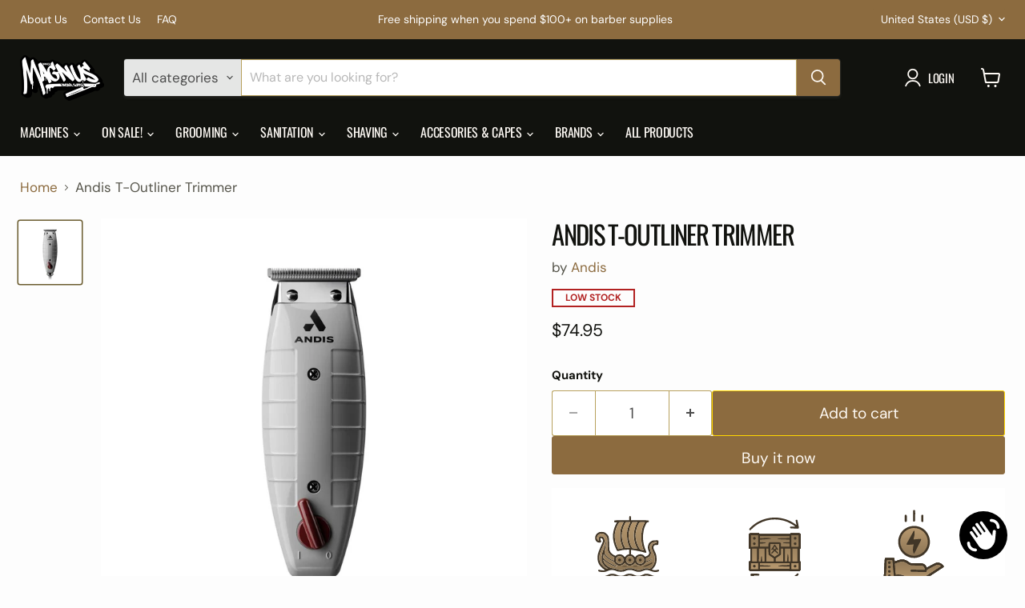

--- FILE ---
content_type: text/javascript; charset=utf-8
request_url: https://magnussupply.com/products/andis-t-outliner-trimmer.js?currency=USD&country=US
body_size: 307
content:
{"id":8067896049849,"title":"Andis T-Outliner Trimmer","handle":"andis-t-outliner-trimmer","description":"\u003ch1\u003e\u003cstrong\u003eAndis T-Outliner Trimmer\u003c\/strong\u003e\u003c\/h1\u003e\n\u003cp\u003e \u003c\/p\u003e\n\u003cp\u003e \u003c\/p\u003e\n\u003cp\u003e \u003c\/p\u003e","published_at":"2025-04-30T23:14:49-04:00","created_at":"2025-04-03T10:31:49-04:00","vendor":"Andis","type":"Trimmers","tags":[],"price":7495,"price_min":7495,"price_max":7495,"available":true,"price_varies":false,"compare_at_price":null,"compare_at_price_min":0,"compare_at_price_max":0,"compare_at_price_varies":false,"variants":[{"id":44843360485561,"title":"Default Title","option1":"Default Title","option2":null,"option3":null,"sku":"","requires_shipping":true,"taxable":true,"featured_image":null,"available":true,"name":"Andis T-Outliner Trimmer","public_title":null,"options":["Default Title"],"price":7495,"weight":0,"compare_at_price":null,"inventory_management":"shopify","barcode":"","requires_selling_plan":false,"selling_plan_allocations":[]}],"images":["\/\/cdn.shopify.com\/s\/files\/1\/0631\/9315\/3721\/files\/IMG-6997.jpg?v=1755182155"],"featured_image":"\/\/cdn.shopify.com\/s\/files\/1\/0631\/9315\/3721\/files\/IMG-6997.jpg?v=1755182155","options":[{"name":"Title","position":1,"values":["Default Title"]}],"url":"\/products\/andis-t-outliner-trimmer","media":[{"alt":null,"id":30286584185017,"position":1,"preview_image":{"aspect_ratio":1.0,"height":1290,"width":1290,"src":"https:\/\/cdn.shopify.com\/s\/files\/1\/0631\/9315\/3721\/files\/IMG-6997.jpg?v=1755182155"},"aspect_ratio":1.0,"height":1290,"media_type":"image","src":"https:\/\/cdn.shopify.com\/s\/files\/1\/0631\/9315\/3721\/files\/IMG-6997.jpg?v=1755182155","width":1290}],"requires_selling_plan":false,"selling_plan_groups":[]}

--- FILE ---
content_type: application/x-javascript
request_url: https://app.sealsubscriptions.com/shopify/public/status/shop/magnussupply.myshopify.com.js?1769012247
body_size: -263
content:
var sealsubscriptions_settings_updated='1753891365';

--- FILE ---
content_type: image/svg+xml
request_url: https://magnussupply.com/cdn/shop/files/icon_sword_150x400.svg?v=1752014714
body_size: 1027
content:
<svg xmlns="http://www.w3.org/2000/svg" fill="none" viewBox="0 0 186 495" height="495" width="186">
<path fill="#413627" d="M87.8669 1.7334C84.9335 2.9334 53.6002 37.2001 52.2669 40.5334C51.7335 42.0001 51.7335 51.7334 52.2669 62.2667C56.8002 155.6 62.2669 312.667 61.0669 312.667C58.0002 312.667 36.4002 307.867 27.0669 305.2C20.8002 303.467 14.6669 302.267 13.4669 302.667C10.4002 303.6 0.933543 322.933 0.80021 328.533C0.666877 332.267 1.33354 333.6 4.00021 334.8C8.93354 337.333 28.2669 342.667 44.0002 346C51.7335 347.733 58.8002 349.2 59.7335 349.467C60.9335 349.867 61.3335 355.467 61.3335 371.6C61.3335 396 62.8002 409.467 67.4669 427.333C69.6002 435.6 69.6002 435.733 66.1335 442C60.8002 451.867 59.3335 462.133 62.0002 470.533C68.0002 488.533 85.6002 497.867 104.267 492.667C111.867 490.533 122 480.533 124.8 472.4C128.534 461.067 125.334 445.867 117.6 438.933C115.2 436.667 115.067 436 116.667 432.133C120.934 422 123.867 401.067 125.067 370.8L126 349.467L140.667 346.4C162.667 341.867 181.6 335.867 184.267 332.667C186.267 330.133 186.267 329.333 184.534 324.4C183.467 321.333 180.4 314.933 177.867 310.267C172.267 300.4 174.934 300.667 150 307.2C141.2 309.467 131.467 311.6 128.134 311.733L122.267 312L122.534 302C123.2 273.867 130.134 122.4 134 51.6001L134.534 41.8667L127.6 34.0001C109.2 13.0667 100.667 3.86672 98.1336 2.40005C95.0669 0.533388 91.2002 0.400065 87.8669 1.7334ZM99.6002 28.6667C102.934 32.4001 108.267 38.6667 111.6 42.6667C117.334 49.6001 117.6 50.2667 116.8 56.2667C116 63.2001 115.6 74.4 112.534 163.333C111.467 196 109.734 241.867 108.667 265.333C107.6 288.8 106.667 309.6 106.667 311.6C106.667 315.067 106.267 315.333 101.334 315.333H96.0002V192V68.6667H92.6669H89.3335V192V315.333H84.1336H78.9335L78.1336 303.6C77.7336 297.2 77.0669 282.933 76.6669 272C76.2669 260.933 75.3336 240 74.6669 225.333C74.0002 210.667 73.0669 186.667 72.6669 172C72.2669 157.333 71.7335 139.6 71.3335 132.667C71.0669 125.733 70.2669 103.733 69.8669 83.8667L68.9335 47.8667L77.3335 38.5334C82.0002 33.4667 86.9335 27.7334 88.4002 25.6001C90.0002 23.6001 91.7335 22.0001 92.4002 22.0001C93.0669 22.0001 96.2669 25.0667 99.6002 28.6667ZM167.2 321.067C168 322.267 168.134 323.6 167.734 324C165.467 326.4 142.667 331.733 125.467 334C93.8669 338.4 68.0002 337.067 37.3335 329.867C18.4002 325.333 16.5335 324.533 17.8669 321.333C18.8002 318.667 18.9335 318.667 44.6669 324.8C63.0669 329.2 63.7335 329.333 93.3335 329.2H123.334L143.334 323.733C154.4 320.8 163.867 318.533 164.534 318.667C165.2 318.667 166.4 319.867 167.2 321.067ZM111.734 362.133L111.334 372H93.3335H75.3335L74.9335 361.733L74.5335 351.467L92.2669 351.067C102 350.8 110.534 351.067 111.067 351.467C111.6 351.867 112 356.667 111.734 362.133ZM110.4 387.467C110.667 391.467 110.134 396.4 109.467 398.4C108 402 108 402 93.7336 402C79.7336 402 76.6669 401.333 76.6669 398.667C76.6669 397.867 76.1335 393.867 75.6002 389.733C74.9335 385.467 74.9335 381.467 75.3335 380.667C75.8669 379.733 82.4002 379.333 93.0669 379.6L110 380L110.4 387.467ZM107.2 414.267C105.2 424.533 104.267 425.333 93.0669 425.733C81.4669 426.133 80.8002 425.6 79.2002 415.467L78.2669 410H93.0669H108L107.2 414.267ZM103.067 444.667C109.6 448.533 114 457.333 112.8 464C111.467 470.8 103.6 478.8 97.0669 480C90.4002 481.2 80.9335 476.933 77.3335 471.067C67.4669 454.8 86.6669 434.933 103.067 444.667Z"></path>
<path fill="#413627" d="M87.8669 1.7334C84.9335 2.9334 53.6002 37.2001 52.2669 40.5334C51.7335 42.0001 51.7335 51.7334 52.2669 62.2667C56.8002 155.6 62.2669 312.667 61.0669 312.667C58.0002 312.667 36.4002 307.867 27.0669 305.2C20.8002 303.467 14.6669 302.267 13.4669 302.667C10.4002 303.6 0.933543 322.933 0.80021 328.533C0.666877 332.267 1.33354 333.6 4.00021 334.8C8.93354 337.333 28.2669 342.667 44.0002 346C51.7335 347.733 58.8002 349.2 59.7335 349.467C60.9335 349.867 61.3335 355.467 61.3335 371.6C61.3335 396 62.8002 409.467 67.4669 427.333C69.6002 435.6 69.6002 435.733 66.1335 442C60.8002 451.867 59.3335 462.133 62.0002 470.533C68.0002 488.533 85.6002 497.867 104.267 492.667C111.867 490.533 122 480.533 124.8 472.4C128.534 461.067 125.334 445.867 117.6 438.933C115.2 436.667 115.067 436 116.667 432.133C120.934 422 123.867 401.067 125.067 370.8L126 349.467L140.667 346.4C162.667 341.867 181.6 335.867 184.267 332.667C186.267 330.133 186.267 329.333 184.534 324.4C183.467 321.333 180.4 314.933 177.867 310.267C172.267 300.4 174.934 300.667 150 307.2C141.2 309.467 131.467 311.6 128.134 311.733L122.267 312L122.534 302C123.2 273.867 130.134 122.4 134 51.6001L134.534 41.8667L127.6 34.0001C109.2 13.0667 100.667 3.86672 98.1336 2.40005C95.0669 0.533388 91.2002 0.400065 87.8669 1.7334ZM99.6002 28.6667C102.934 32.4001 108.267 38.6667 111.6 42.6667C117.334 49.6001 117.6 50.2667 116.8 56.2667C116 63.2001 115.6 74.4 112.534 163.333C111.467 196 109.734 241.867 108.667 265.333C107.6 288.8 106.667 309.6 106.667 311.6C106.667 315.067 106.267 315.333 101.334 315.333H96.0002V192V68.6667H92.6669H89.3335V192V315.333H84.1336H78.9335L78.1336 303.6C77.7336 297.2 77.0669 282.933 76.6669 272C76.2669 260.933 75.3336 240 74.6669 225.333C74.0002 210.667 73.0669 186.667 72.6669 172C72.2669 157.333 71.7335 139.6 71.3335 132.667C71.0669 125.733 70.2669 103.733 69.8669 83.8667L68.9335 47.8667L77.3335 38.5334C82.0002 33.4667 86.9335 27.7334 88.4002 25.6001C90.0002 23.6001 91.7335 22.0001 92.4002 22.0001C93.0669 22.0001 96.2669 25.0667 99.6002 28.6667ZM167.2 321.067C168 322.267 168.134 323.6 167.734 324C165.467 326.4 142.667 331.733 125.467 334C93.8669 338.4 68.0002 337.067 37.3335 329.867C18.4002 325.333 16.5335 324.533 17.8669 321.333C18.8002 318.667 18.9335 318.667 44.6669 324.8C63.0669 329.2 63.7335 329.333 93.3335 329.2H123.334L143.334 323.733C154.4 320.8 163.867 318.533 164.534 318.667C165.2 318.667 166.4 319.867 167.2 321.067ZM111.734 362.133L111.334 372H93.3335H75.3335L74.9335 361.733L74.5335 351.467L92.2669 351.067C102 350.8 110.534 351.067 111.067 351.467C111.6 351.867 112 356.667 111.734 362.133ZM110.4 387.467C110.667 391.467 110.134 396.4 109.467 398.4C108 402 108 402 93.7336 402C79.7336 402 76.6669 401.333 76.6669 398.667C76.6669 397.867 76.1335 393.867 75.6002 389.733C74.9335 385.467 74.9335 381.467 75.3335 380.667C75.8669 379.733 82.4002 379.333 93.0669 379.6L110 380L110.4 387.467ZM107.2 414.267C105.2 424.533 104.267 425.333 93.0669 425.733C81.4669 426.133 80.8002 425.6 79.2002 415.467L78.2669 410H93.0669H108L107.2 414.267ZM103.067 444.667C109.6 448.533 114 457.333 112.8 464C111.467 470.8 103.6 478.8 97.0669 480C90.4002 481.2 80.9335 476.933 77.3335 471.067C67.4669 454.8 86.6669 434.933 103.067 444.667Z"></path>
<path fill="#413627" d="M87.8669 1.7334C84.9335 2.9334 53.6002 37.2001 52.2669 40.5334C51.7335 42.0001 51.7335 51.7334 52.2669 62.2667C56.8002 155.6 62.2669 312.667 61.0669 312.667C58.0002 312.667 36.4002 307.867 27.0669 305.2C20.8002 303.467 14.6669 302.267 13.4669 302.667C10.4002 303.6 0.933543 322.933 0.80021 328.533C0.666877 332.267 1.33354 333.6 4.00021 334.8C8.93354 337.333 28.2669 342.667 44.0002 346C51.7335 347.733 58.8002 349.2 59.7335 349.467C60.9335 349.867 61.3335 355.467 61.3335 371.6C61.3335 396 62.8002 409.467 67.4669 427.333C69.6002 435.6 69.6002 435.733 66.1335 442C60.8002 451.867 59.3335 462.133 62.0002 470.533C68.0002 488.533 85.6002 497.867 104.267 492.667C111.867 490.533 122 480.533 124.8 472.4C128.534 461.067 125.334 445.867 117.6 438.933C115.2 436.667 115.067 436 116.667 432.133C120.934 422 123.867 401.067 125.067 370.8L126 349.467L140.667 346.4C162.667 341.867 181.6 335.867 184.267 332.667C186.267 330.133 186.267 329.333 184.534 324.4C183.467 321.333 180.4 314.933 177.867 310.267C172.267 300.4 174.934 300.667 150 307.2C141.2 309.467 131.467 311.6 128.134 311.733L122.267 312L122.534 302C123.2 273.867 130.134 122.4 134 51.6001L134.534 41.8667L127.6 34.0001C109.2 13.0667 100.667 3.86672 98.1336 2.40005C95.0669 0.533388 91.2002 0.400065 87.8669 1.7334ZM99.6002 28.6667C102.934 32.4001 108.267 38.6667 111.6 42.6667C117.334 49.6001 117.6 50.2667 116.8 56.2667C116 63.2001 115.6 74.4 112.534 163.333C111.467 196 109.734 241.867 108.667 265.333C107.6 288.8 106.667 309.6 106.667 311.6C106.667 315.067 106.267 315.333 101.334 315.333H96.0002V192V68.6667H92.6669H89.3335V192V315.333H84.1336H78.9335L78.1336 303.6C77.7336 297.2 77.0669 282.933 76.6669 272C76.2669 260.933 75.3336 240 74.6669 225.333C74.0002 210.667 73.0669 186.667 72.6669 172C72.2669 157.333 71.7335 139.6 71.3335 132.667C71.0669 125.733 70.2669 103.733 69.8669 83.8667L68.9335 47.8667L77.3335 38.5334C82.0002 33.4667 86.9335 27.7334 88.4002 25.6001C90.0002 23.6001 91.7335 22.0001 92.4002 22.0001C93.0669 22.0001 96.2669 25.0667 99.6002 28.6667ZM167.2 321.067C168 322.267 168.134 323.6 167.734 324C165.467 326.4 142.667 331.733 125.467 334C93.8669 338.4 68.0002 337.067 37.3335 329.867C18.4002 325.333 16.5335 324.533 17.8669 321.333C18.8002 318.667 18.9335 318.667 44.6669 324.8C63.0669 329.2 63.7335 329.333 93.3335 329.2H123.334L143.334 323.733C154.4 320.8 163.867 318.533 164.534 318.667C165.2 318.667 166.4 319.867 167.2 321.067ZM111.734 362.133L111.334 372H93.3335H75.3335L74.9335 361.733L74.5335 351.467L92.2669 351.067C102 350.8 110.534 351.067 111.067 351.467C111.6 351.867 112 356.667 111.734 362.133ZM110.4 387.467C110.667 391.467 110.134 396.4 109.467 398.4C108 402 108 402 93.7336 402C79.7336 402 76.6669 401.333 76.6669 398.667C76.6669 397.867 76.1335 393.867 75.6002 389.733C74.9335 385.467 74.9335 381.467 75.3335 380.667C75.8669 379.733 82.4002 379.333 93.0669 379.6L110 380L110.4 387.467ZM107.2 414.267C105.2 424.533 104.267 425.333 93.0669 425.733C81.4669 426.133 80.8002 425.6 79.2002 415.467L78.2669 410H93.0669H108L107.2 414.267ZM103.067 444.667C109.6 448.533 114 457.333 112.8 464C111.467 470.8 103.6 478.8 97.0669 480C90.4002 481.2 80.9335 476.933 77.3335 471.067C67.4669 454.8 86.6669 434.933 103.067 444.667Z"></path>
<path fill="#413627" d="M87.8669 1.7334C84.9335 2.9334 53.6002 37.2001 52.2669 40.5334C51.7335 42.0001 51.7335 51.7334 52.2669 62.2667C56.8002 155.6 62.2669 312.667 61.0669 312.667C58.0002 312.667 36.4002 307.867 27.0669 305.2C20.8002 303.467 14.6669 302.267 13.4669 302.667C10.4002 303.6 0.933543 322.933 0.80021 328.533C0.666877 332.267 1.33354 333.6 4.00021 334.8C8.93354 337.333 28.2669 342.667 44.0002 346C51.7335 347.733 58.8002 349.2 59.7335 349.467C60.9335 349.867 61.3335 355.467 61.3335 371.6C61.3335 396 62.8002 409.467 67.4669 427.333C69.6002 435.6 69.6002 435.733 66.1335 442C60.8002 451.867 59.3335 462.133 62.0002 470.533C68.0002 488.533 85.6002 497.867 104.267 492.667C111.867 490.533 122 480.533 124.8 472.4C128.534 461.067 125.334 445.867 117.6 438.933C115.2 436.667 115.067 436 116.667 432.133C120.934 422 123.867 401.067 125.067 370.8L126 349.467L140.667 346.4C162.667 341.867 181.6 335.867 184.267 332.667C186.267 330.133 186.267 329.333 184.534 324.4C183.467 321.333 180.4 314.933 177.867 310.267C172.267 300.4 174.934 300.667 150 307.2C141.2 309.467 131.467 311.6 128.134 311.733L122.267 312L122.534 302C123.2 273.867 130.134 122.4 134 51.6001L134.534 41.8667L127.6 34.0001C109.2 13.0667 100.667 3.86672 98.1336 2.40005C95.0669 0.533388 91.2002 0.400065 87.8669 1.7334ZM99.6002 28.6667C102.934 32.4001 108.267 38.6667 111.6 42.6667C117.334 49.6001 117.6 50.2667 116.8 56.2667C116 63.2001 115.6 74.4 112.534 163.333C111.467 196 109.734 241.867 108.667 265.333C107.6 288.8 106.667 309.6 106.667 311.6C106.667 315.067 106.267 315.333 101.334 315.333H96.0002V192V68.6667H92.6669H89.3335V192V315.333H84.1336H78.9335L78.1336 303.6C77.7336 297.2 77.0669 282.933 76.6669 272C76.2669 260.933 75.3336 240 74.6669 225.333C74.0002 210.667 73.0669 186.667 72.6669 172C72.2669 157.333 71.7335 139.6 71.3335 132.667C71.0669 125.733 70.2669 103.733 69.8669 83.8667L68.9335 47.8667L77.3335 38.5334C82.0002 33.4667 86.9335 27.7334 88.4002 25.6001C90.0002 23.6001 91.7335 22.0001 92.4002 22.0001C93.0669 22.0001 96.2669 25.0667 99.6002 28.6667ZM167.2 321.067C168 322.267 168.134 323.6 167.734 324C165.467 326.4 142.667 331.733 125.467 334C93.8669 338.4 68.0002 337.067 37.3335 329.867C18.4002 325.333 16.5335 324.533 17.8669 321.333C18.8002 318.667 18.9335 318.667 44.6669 324.8C63.0669 329.2 63.7335 329.333 93.3335 329.2H123.334L143.334 323.733C154.4 320.8 163.867 318.533 164.534 318.667C165.2 318.667 166.4 319.867 167.2 321.067ZM111.734 362.133L111.334 372H93.3335H75.3335L74.9335 361.733L74.5335 351.467L92.2669 351.067C102 350.8 110.534 351.067 111.067 351.467C111.6 351.867 112 356.667 111.734 362.133ZM110.4 387.467C110.667 391.467 110.134 396.4 109.467 398.4C108 402 108 402 93.7336 402C79.7336 402 76.6669 401.333 76.6669 398.667C76.6669 397.867 76.1335 393.867 75.6002 389.733C74.9335 385.467 74.9335 381.467 75.3335 380.667C75.8669 379.733 82.4002 379.333 93.0669 379.6L110 380L110.4 387.467ZM107.2 414.267C105.2 424.533 104.267 425.333 93.0669 425.733C81.4669 426.133 80.8002 425.6 79.2002 415.467L78.2669 410H93.0669H108L107.2 414.267ZM103.067 444.667C109.6 448.533 114 457.333 112.8 464C111.467 470.8 103.6 478.8 97.0669 480C90.4002 481.2 80.9335 476.933 77.3335 471.067C67.4669 454.8 86.6669 434.933 103.067 444.667Z"></path>
<path fill="#413627" d="M87.8669 1.7334C84.9335 2.9334 53.6002 37.2001 52.2669 40.5334C51.7335 42.0001 51.7335 51.7334 52.2669 62.2667C56.8002 155.6 62.2669 312.667 61.0669 312.667C58.0002 312.667 36.4002 307.867 27.0669 305.2C20.8002 303.467 14.6669 302.267 13.4669 302.667C10.4002 303.6 0.933543 322.933 0.80021 328.533C0.666877 332.267 1.33354 333.6 4.00021 334.8C8.93354 337.333 28.2669 342.667 44.0002 346C51.7335 347.733 58.8002 349.2 59.7335 349.467C60.9335 349.867 61.3335 355.467 61.3335 371.6C61.3335 396 62.8002 409.467 67.4669 427.333C69.6002 435.6 69.6002 435.733 66.1335 442C60.8002 451.867 59.3335 462.133 62.0002 470.533C68.0002 488.533 85.6002 497.867 104.267 492.667C111.867 490.533 122 480.533 124.8 472.4C128.534 461.067 125.334 445.867 117.6 438.933C115.2 436.667 115.067 436 116.667 432.133C120.934 422 123.867 401.067 125.067 370.8L126 349.467L140.667 346.4C162.667 341.867 181.6 335.867 184.267 332.667C186.267 330.133 186.267 329.333 184.534 324.4C183.467 321.333 180.4 314.933 177.867 310.267C172.267 300.4 174.934 300.667 150 307.2C141.2 309.467 131.467 311.6 128.134 311.733L122.267 312L122.534 302C123.2 273.867 130.134 122.4 134 51.6001L134.534 41.8667L127.6 34.0001C109.2 13.0667 100.667 3.86672 98.1336 2.40005C95.0669 0.533388 91.2002 0.400065 87.8669 1.7334ZM99.6002 28.6667C102.934 32.4001 108.267 38.6667 111.6 42.6667C117.334 49.6001 117.6 50.2667 116.8 56.2667C116 63.2001 115.6 74.4 112.534 163.333C111.467 196 109.734 241.867 108.667 265.333C107.6 288.8 106.667 309.6 106.667 311.6C106.667 315.067 106.267 315.333 101.334 315.333H96.0002V192V68.6667H92.6669H89.3335V192V315.333H84.1336H78.9335L78.1336 303.6C77.7336 297.2 77.0669 282.933 76.6669 272C76.2669 260.933 75.3336 240 74.6669 225.333C74.0002 210.667 73.0669 186.667 72.6669 172C72.2669 157.333 71.7335 139.6 71.3335 132.667C71.0669 125.733 70.2669 103.733 69.8669 83.8667L68.9335 47.8667L77.3335 38.5334C82.0002 33.4667 86.9335 27.7334 88.4002 25.6001C90.0002 23.6001 91.7335 22.0001 92.4002 22.0001C93.0669 22.0001 96.2669 25.0667 99.6002 28.6667ZM167.2 321.067C168 322.267 168.134 323.6 167.734 324C165.467 326.4 142.667 331.733 125.467 334C93.8669 338.4 68.0002 337.067 37.3335 329.867C18.4002 325.333 16.5335 324.533 17.8669 321.333C18.8002 318.667 18.9335 318.667 44.6669 324.8C63.0669 329.2 63.7335 329.333 93.3335 329.2H123.334L143.334 323.733C154.4 320.8 163.867 318.533 164.534 318.667C165.2 318.667 166.4 319.867 167.2 321.067ZM111.734 362.133L111.334 372H93.3335H75.3335L74.9335 361.733L74.5335 351.467L92.2669 351.067C102 350.8 110.534 351.067 111.067 351.467C111.6 351.867 112 356.667 111.734 362.133ZM110.4 387.467C110.667 391.467 110.134 396.4 109.467 398.4C108 402 108 402 93.7336 402C79.7336 402 76.6669 401.333 76.6669 398.667C76.6669 397.867 76.1335 393.867 75.6002 389.733C74.9335 385.467 74.9335 381.467 75.3335 380.667C75.8669 379.733 82.4002 379.333 93.0669 379.6L110 380L110.4 387.467ZM107.2 414.267C105.2 424.533 104.267 425.333 93.0669 425.733C81.4669 426.133 80.8002 425.6 79.2002 415.467L78.2669 410H93.0669H108L107.2 414.267ZM103.067 444.667C109.6 448.533 114 457.333 112.8 464C111.467 470.8 103.6 478.8 97.0669 480C90.4002 481.2 80.9335 476.933 77.3335 471.067C67.4669 454.8 86.6669 434.933 103.067 444.667Z"></path>
<path fill="#413627" d="M87.8669 1.7334C84.9335 2.9334 53.6002 37.2001 52.2669 40.5334C51.7335 42.0001 51.7335 51.7334 52.2669 62.2667C56.8002 155.6 62.2669 312.667 61.0669 312.667C58.0002 312.667 36.4002 307.867 27.0669 305.2C20.8002 303.467 14.6669 302.267 13.4669 302.667C10.4002 303.6 0.933543 322.933 0.80021 328.533C0.666877 332.267 1.33354 333.6 4.00021 334.8C8.93354 337.333 28.2669 342.667 44.0002 346C51.7335 347.733 58.8002 349.2 59.7335 349.467C60.9335 349.867 61.3335 355.467 61.3335 371.6C61.3335 396 62.8002 409.467 67.4669 427.333C69.6002 435.6 69.6002 435.733 66.1335 442C60.8002 451.867 59.3335 462.133 62.0002 470.533C68.0002 488.533 85.6002 497.867 104.267 492.667C111.867 490.533 122 480.533 124.8 472.4C128.534 461.067 125.334 445.867 117.6 438.933C115.2 436.667 115.067 436 116.667 432.133C120.934 422 123.867 401.067 125.067 370.8L126 349.467L140.667 346.4C162.667 341.867 181.6 335.867 184.267 332.667C186.267 330.133 186.267 329.333 184.534 324.4C183.467 321.333 180.4 314.933 177.867 310.267C172.267 300.4 174.934 300.667 150 307.2C141.2 309.467 131.467 311.6 128.134 311.733L122.267 312L122.534 302C123.2 273.867 130.134 122.4 134 51.6001L134.534 41.8667L127.6 34.0001C109.2 13.0667 100.667 3.86672 98.1336 2.40005C95.0669 0.533388 91.2002 0.400065 87.8669 1.7334ZM99.6002 28.6667C102.934 32.4001 108.267 38.6667 111.6 42.6667C117.334 49.6001 117.6 50.2667 116.8 56.2667C116 63.2001 115.6 74.4 112.534 163.333C111.467 196 109.734 241.867 108.667 265.333C107.6 288.8 106.667 309.6 106.667 311.6C106.667 315.067 106.267 315.333 101.334 315.333H96.0002V192V68.6667H92.6669H89.3335V192V315.333H84.1336H78.9335L78.1336 303.6C77.7336 297.2 77.0669 282.933 76.6669 272C76.2669 260.933 75.3336 240 74.6669 225.333C74.0002 210.667 73.0669 186.667 72.6669 172C72.2669 157.333 71.7335 139.6 71.3335 132.667C71.0669 125.733 70.2669 103.733 69.8669 83.8667L68.9335 47.8667L77.3335 38.5334C82.0002 33.4667 86.9335 27.7334 88.4002 25.6001C90.0002 23.6001 91.7335 22.0001 92.4002 22.0001C93.0669 22.0001 96.2669 25.0667 99.6002 28.6667ZM167.2 321.067C168 322.267 168.134 323.6 167.734 324C165.467 326.4 142.667 331.733 125.467 334C93.8669 338.4 68.0002 337.067 37.3335 329.867C18.4002 325.333 16.5335 324.533 17.8669 321.333C18.8002 318.667 18.9335 318.667 44.6669 324.8C63.0669 329.2 63.7335 329.333 93.3335 329.2H123.334L143.334 323.733C154.4 320.8 163.867 318.533 164.534 318.667C165.2 318.667 166.4 319.867 167.2 321.067ZM111.734 362.133L111.334 372H93.3335H75.3335L74.9335 361.733L74.5335 351.467L92.2669 351.067C102 350.8 110.534 351.067 111.067 351.467C111.6 351.867 112 356.667 111.734 362.133ZM110.4 387.467C110.667 391.467 110.134 396.4 109.467 398.4C108 402 108 402 93.7336 402C79.7336 402 76.6669 401.333 76.6669 398.667C76.6669 397.867 76.1335 393.867 75.6002 389.733C74.9335 385.467 74.9335 381.467 75.3335 380.667C75.8669 379.733 82.4002 379.333 93.0669 379.6L110 380L110.4 387.467ZM107.2 414.267C105.2 424.533 104.267 425.333 93.0669 425.733C81.4669 426.133 80.8002 425.6 79.2002 415.467L78.2669 410H93.0669H108L107.2 414.267ZM103.067 444.667C109.6 448.533 114 457.333 112.8 464C111.467 470.8 103.6 478.8 97.0669 480C90.4002 481.2 80.9335 476.933 77.3335 471.067C67.4669 454.8 86.6669 434.933 103.067 444.667Z"></path>
<path fill="url(#paint0_linear_31_220)" d="M111.6 42.6667C108.267 38.6667 102.934 32.4001 99.6002 28.6667C96.2669 25.0667 93.0669 22.0001 92.4002 22.0001C91.7336 22.0001 90.0002 23.6001 88.4002 25.6001C86.9335 27.7334 82.0002 33.4667 77.3335 38.5334L68.9335 47.8667L69.8669 83.8667C70.2669 103.733 71.0669 125.733 71.3335 132.667C71.7336 139.6 72.2669 157.333 72.6669 172C73.0669 186.667 74.0002 210.667 74.6669 225.333C75.3335 240 76.2669 260.933 76.6669 272C77.0669 282.933 77.7336 297.2 78.1336 303.6L78.9335 315.333H84.1336H89.3335V192V68.6667H92.6669H96.0002V192V315.333H101.334C106.267 315.333 106.667 315.067 106.667 311.6C106.667 309.6 107.6 288.8 108.667 265.333C109.734 241.867 111.467 196 112.534 163.333C115.6 74.4001 116 63.2 116.8 56.2667C117.6 50.2667 117.334 49.6 111.6 42.6667Z"></path>
<path fill="url(#paint1_linear_31_220)" d="M167.734 324C168.134 323.6 168 322.267 167.2 321.067C166.4 319.867 165.2 318.667 164.534 318.667C163.867 318.533 154.4 320.8 143.334 323.733L123.334 329.2H93.3335C63.7335 329.333 63.0669 329.2 44.6669 324.8C18.9335 318.667 18.8002 318.667 17.8669 321.333C16.5335 324.533 18.4002 325.333 37.3335 329.867C68.0002 337.067 93.8669 338.4 125.467 334C142.667 331.733 165.467 326.4 167.734 324Z"></path>
<path fill="url(#paint2_linear_31_220)" d="M111.334 372L111.734 362.133C112 356.667 111.6 351.867 111.067 351.467C110.534 351.067 102 350.8 92.2669 351.067L74.5335 351.467L74.9335 361.733L75.3335 372H93.3335H111.334Z"></path>
<path fill="url(#paint3_linear_31_220)" d="M109.467 398.4C110.134 396.4 110.667 391.467 110.4 387.467L110 380L93.0669 379.6C82.4002 379.333 75.8669 379.733 75.3335 380.667C74.9335 381.467 74.9335 385.467 75.6002 389.733C76.1335 393.867 76.6669 397.867 76.6669 398.667C76.6669 401.333 79.7336 402 93.7336 402C108 402 108 402 109.467 398.4Z"></path>
<path fill="url(#paint4_linear_31_220)" d="M93.0669 425.733C104.267 425.333 105.2 424.533 107.2 414.267L108 410H93.0669H78.2669L79.2002 415.467C80.8002 425.6 81.4669 426.133 93.0669 425.733Z"></path>
<path fill="url(#paint5_linear_31_220)" d="M112.8 464C114 457.333 109.6 448.533 103.067 444.667C86.6669 434.933 67.4669 454.8 77.3335 471.067C80.9335 476.933 90.4002 481.2 97.0669 480C103.6 478.8 111.467 470.8 112.8 464Z"></path>
<defs>
<linearGradient gradientUnits="userSpaceOnUse" y2="0.8479" x2="93.2931" y1="494.098" x1="93.2931" id="paint0_linear_31_220">
<stop stop-color="#B99A70"></stop>
<stop stop-color="#8B7454" offset="1"></stop>
</linearGradient>
<linearGradient gradientUnits="userSpaceOnUse" y2="0.8479" x2="93.2931" y1="494.098" x1="93.2931" id="paint1_linear_31_220">
<stop stop-color="#B99A70"></stop>
<stop stop-color="#8B7454" offset="1"></stop>
</linearGradient>
<linearGradient gradientUnits="userSpaceOnUse" y2="0.8479" x2="93.2931" y1="494.098" x1="93.2931" id="paint2_linear_31_220">
<stop stop-color="#B99A70"></stop>
<stop stop-color="#8B7454" offset="1"></stop>
</linearGradient>
<linearGradient gradientUnits="userSpaceOnUse" y2="0.8479" x2="93.2931" y1="494.098" x1="93.2931" id="paint3_linear_31_220">
<stop stop-color="#B99A70"></stop>
<stop stop-color="#8B7454" offset="1"></stop>
</linearGradient>
<linearGradient gradientUnits="userSpaceOnUse" y2="0.8479" x2="93.2931" y1="494.098" x1="93.2931" id="paint4_linear_31_220">
<stop stop-color="#B99A70"></stop>
<stop stop-color="#8B7454" offset="1"></stop>
</linearGradient>
<linearGradient gradientUnits="userSpaceOnUse" y2="0.8479" x2="93.2931" y1="494.098" x1="93.2931" id="paint5_linear_31_220">
<stop stop-color="#B99A70"></stop>
<stop stop-color="#8B7454" offset="1"></stop>
</linearGradient>
</defs>
</svg>


--- FILE ---
content_type: image/svg+xml
request_url: https://magnussupply.com/cdn/shop/files/icon-water_150x239.svg?v=1754947310
body_size: 3382
content:
<svg xmlns="http://www.w3.org/2000/svg" fill="none" viewBox="0 0 284 452" height="452" width="284">
<path fill="#413627" d="M117.334 2.13327C75.6002 10.8 42.4002 35.0667 24.0002 70.8C17.2002 84 11.3336 102.933 11.3336 112C11.3336 116.4 10.6669 118.933 8.93357 120.4C7.60024 121.6 5.0669 125.467 3.33357 128.8C0.400236 134.933 0.266903 135.2 1.73357 156.533C5.20024 205.467 5.20024 207.2 2.6669 211.2C-0.399764 215.867 0.53357 229.6 4.53357 237.6C7.0669 242.667 7.60024 246.8 8.6669 272C9.33357 287.733 10.2669 303.6 10.6669 307.333C10.9336 310.933 11.6002 320.933 12.0002 329.333C12.4002 337.733 13.0669 348 13.4669 352.267C14.0002 357.733 13.7336 360.533 12.2669 362.933C9.4669 367.067 11.6002 386.533 15.3336 393.067C17.0669 396 18.2669 401.2 18.8002 408.667C19.6002 419.067 20.1336 420.4 24.5336 425.6C33.4669 436.133 57.0669 444.533 88.6669 448.667C146.267 456.133 216.4 450.4 245.067 435.867C260.267 428.267 264.667 421.467 264.667 406.133C264.667 401.2 265.6 396.8 267.334 393.467C270.8 386.667 273.067 367.867 271.067 363.333C269.6 360 271.067 322.933 274 290C274.667 282.667 275.6 269.333 276 260.267C276.667 247.6 277.467 242.667 279.467 238.8C283.334 231.333 284 221.867 281.467 212.933C279.2 205.2 279.2 204.8 282.8 149.067C283.734 134.533 282.534 129.467 276.534 121.867C273.734 118.267 272.667 115.467 272.667 111.733C272.667 101.067 266.267 81.2 258.4 66.8C241.2 35.6 209.6 12 173.067 3.19995C160.4 0.266632 129.467 -0.400055 117.334 2.13327ZM162.667 16.6666C186.134 21.0667 200.934 27.8666 217.6 41.7333C238.134 58.6666 254 84.6667 257.2 106.8L258.134 112.933L250.8 114.533C236.8 117.6 228.667 127.067 226.4 142.667L225.334 150L141.6 150.4L58.0002 150.667V143.733C58.0002 139.733 56.8002 134.267 55.4669 131.2C51.2002 121.733 38.6669 113.333 28.8002 113.333C25.3336 113.333 25.3336 112.4 28.5336 99.7333C31.7336 87.2 38.5336 73.7333 47.4669 61.8666C55.2002 51.4666 56.9336 49.7333 67.3336 41.2C80.9336 30.1333 92.0003 24.2666 109.334 19.3333C126 14.4 145.734 13.4666 162.667 16.6666ZM35.4669 130C43.3336 134.133 47.6002 146.4 42.1336 149.333C38.4002 151.2 18.9336 151.067 16.9336 149.067C14.9336 147.067 14.8002 138.133 16.8002 134.533C18.2669 131.6 24.9336 128.133 29.0669 128C30.4002 128 33.2002 128.933 35.4669 130ZM261.334 129.867C266.934 132.267 268.667 135.467 268.667 143.867V150.667H256.8C250.267 150.667 244 150.267 242.8 149.867C238.134 148.133 241.867 133.867 247.734 130.933C254.534 127.6 255.734 127.6 261.334 129.867ZM37.0669 188.4C37.7336 201.6 37.8669 212.533 37.6002 212.8C37.2002 213.2 33.0669 212.8 28.1336 211.867L19.3336 210.4V205.467C19.2002 202.8 18.6669 192.8 18.1336 183.333C17.4669 173.733 17.2002 165.467 17.6002 164.933C18.0002 164.4 22.2669 164 27.0669 164.267L36.0002 164.667L37.0669 188.4ZM83.0669 191.733L83.4669 218.933L73.0669 218.133C67.3336 217.6 60.5336 216.933 57.8669 216.533L53.0669 215.867L52.1336 203.733C51.0669 187.733 51.0669 166 52.2669 164.8C52.8002 164.4 59.8669 164.133 67.8669 164.267L82.6669 164.667L83.0669 191.733ZM183.467 191.333C183.2 206 182.534 218.533 181.734 219.333C180.4 220.8 105.467 221.2 101.734 219.733C99.6003 218.8 99.3336 216.267 99.3336 192.267C99.3336 177.733 99.7336 165.333 100.267 164.933C100.8 164.4 119.734 164.133 142.534 164.267L184 164.667L183.467 191.333ZM232 189.6C231.467 203.733 230.934 215.467 230.8 215.6C230.4 216.133 207.867 218.667 203.467 218.667H198.934L199.734 192.667C200.134 178.4 200.934 166 201.334 165.333C201.867 164.533 208.8 164 217.6 164H233.067L232 189.6ZM266.534 172.667C266.267 189.867 265.6 203.467 264.667 206.667C263.734 210.133 257.2 213.067 249.734 213.2L246 213.333V198.933C246 190.933 246.4 179.733 246.934 174.133L247.734 163.867L257.2 164.267L266.667 164.667L266.534 172.667ZM42.5336 229.333C70.9336 233.467 93.3336 234.667 142.667 234.667C190.134 234.667 223.467 232.667 246.8 228.533C264.934 225.333 268.134 225.333 267.6 228.667C266.934 232.4 263.867 234.267 252.534 237.867C231.734 244.533 196.267 248.933 156.667 249.867C135.467 250.267 93.2002 248.533 76.0002 246.667C50.9336 243.733 26.2669 237.333 18.8002 231.6C15.3336 229.067 16.8002 225.067 20.9336 226C22.6669 226.4 32.2669 227.867 42.5336 229.333ZM32.8002 253.467L39.0669 255.2L39.8669 275.867C40.4002 287.333 41.0669 306 41.3336 317.333C41.7336 328.667 42.4002 344.533 42.8002 352.533L43.7336 366.933L40.5336 366C38.8002 365.467 35.2002 364.133 32.6669 362.933L28.0002 360.667L26.5336 334C25.6002 319.333 24.5336 300.4 24.1336 292C23.7336 283.6 23.0669 270.667 22.5336 263.467C21.6002 250.8 21.7336 250.267 24.1336 250.933C25.4669 251.333 29.4669 252.533 32.8002 253.467ZM261.2 258.933C260.934 263.6 259.334 288 257.867 313.333C256.4 338.533 254.667 360 253.867 360.8C253.2 361.6 250.267 363.333 247.2 364.667C239.734 368.133 239.067 366.667 239.867 349.333C240.267 341.6 241.334 318.533 242.134 298C242.934 277.467 243.734 259.333 244.134 257.867C244.534 255.733 246.4 254.533 251.6 252.933C262.267 249.867 262 249.6 261.2 258.933ZM80.0002 261.2L85.3336 262.133L86.1336 289.333C86.6669 304.4 87.3336 329.733 87.7336 345.6L88.5336 374.667L80.2669 373.733C75.7336 373.333 68.6669 372.267 64.6669 371.467L57.3336 370L56.5336 350C54.8002 308 53.8669 260.533 54.9336 259.6C55.8669 258.533 69.3336 259.467 80.0002 261.2ZM228.8 261.6C229.067 268.667 228.934 274.933 227.334 320C226.534 346 225.6 368 225.334 368.8C224.8 370.667 220.267 371.6 205.6 372.8L194 373.733V363.867C193.867 340.933 197.2 264.533 198.267 263.333C198.934 262.533 204.4 261.333 210.4 260.533C227.734 258.133 228.667 258.267 228.8 261.6ZM180.667 310.933C179.867 336 178.8 360.8 178.267 366L177.334 375.333L155.334 376.4C143.2 377.067 126.667 377.2 118.534 376.667L103.734 375.733L102.8 353.6C102.4 341.333 101.6 316.133 101.067 297.733L100.267 264L140.134 263.733C162 263.467 180.534 263.733 181.2 264.267C181.734 264.667 181.6 285.6 180.667 310.933ZM57.2002 384.533C60.5336 385.067 64.0002 385.733 64.9336 386C65.8669 386.267 76.0002 387.6 87.3336 388.667C120.667 392.133 182.934 391.067 210.667 386.667C231.6 383.467 236.534 382.4 244.534 379.867C253.6 377.067 255.734 377.6 253.867 382.267C250.934 390.133 231.467 398.267 206.934 402.133C191.334 404.533 141.467 406.933 124 406C84.4003 404 70.4002 402.267 54.1336 397.2C43.6002 393.867 34.0002 389.067 31.2002 385.867C28.8002 383.067 27.2002 379.2 28.1336 378.4C28.4002 378 33.7336 379.067 39.8669 380.8C46.1336 382.4 53.8669 384.133 57.2002 384.533ZM42.1336 409.333C44.0002 410.4 44.6669 412.133 44.6669 416.667C44.6669 420 44.2669 422.667 43.6002 422.667C39.6002 422.667 32.6669 413.467 32.6669 408.133C32.6669 405.733 33.0669 405.6 36.1336 406.667C38.0002 407.467 40.6669 408.667 42.1336 409.333ZM250.134 407.067C250 407.6 250 409.6 250 411.467C250 415.2 243.467 422.667 240.134 422.667C238.534 422.667 238 421.2 238 416.667C238 411.2 238.4 410.533 243.067 408.133C247.867 405.467 250.267 405.2 250.134 407.067ZM224.667 420.533C224.667 423.867 223.867 426.933 222.8 427.867C219.067 431.067 192.534 435.333 191.734 432.933C191.467 432.4 191.334 429.067 191.334 425.6V419.2L207.067 416.533C215.6 415.067 223.067 414 223.734 414.267C224.267 414.533 224.667 417.467 224.667 420.533ZM70.9336 416C74.4002 416.667 80.0003 417.467 83.2002 417.867C86.5336 418.267 89.6003 419.467 90.2669 420.267C92.1336 423.333 91.4669 433.333 89.4669 434.133C87.0669 435.067 69.2002 431.467 62.6669 428.8C58.2669 426.933 58.0002 426.4 58.0002 420.8C58.0002 413.867 58.8002 413.6 70.9336 416ZM176.4 427.6L176 435.333L154.267 436.533C142.267 437.067 126.4 437.067 118.934 436.533L105.334 435.333L104.934 429.467C104.134 419.467 102 420 141.334 420H176.8L176.4 427.6Z"></path>
<path fill="url(#paint0_linear_35_176)" d="M217.6 41.7333C200.934 27.8666 186.134 21.0667 162.667 16.6666C145.734 13.4666 126 14.4 109.334 19.3333C92.0003 24.2666 80.9336 30.1333 67.3336 41.2C56.9336 49.7333 55.2002 51.4666 47.4669 61.8666C38.5336 73.7333 31.7336 87.2 28.5336 99.7333C25.3336 112.4 25.3336 113.333 28.8002 113.333C38.6669 113.333 51.2002 121.733 55.4669 131.2C56.8002 134.267 58.0002 139.733 58.0002 143.733V150.667L141.6 150.4L225.334 150L226.4 142.667C228.667 127.067 236.8 117.6 250.8 114.533L258.134 112.933L257.2 106.8C254 84.6667 238.134 58.6666 217.6 41.7333Z"></path>
<path fill="url(#paint1_linear_35_176)" d="M42.1336 149.333C47.6002 146.4 43.3336 134.133 35.4669 130C33.2002 128.933 30.4002 128 29.0669 128C24.9336 128.133 18.2669 131.6 16.8002 134.533C14.8002 138.133 14.9336 147.067 16.9336 149.067C18.9336 151.067 38.4002 151.2 42.1336 149.333Z"></path>
<path fill="url(#paint2_linear_35_176)" d="M268.667 143.867C268.667 135.467 266.934 132.267 261.334 129.867C255.734 127.6 254.534 127.6 247.734 130.933C241.867 133.867 238.134 148.133 242.8 149.867C244 150.267 250.267 150.667 256.8 150.667H268.667V143.867Z"></path>
<path fill="url(#paint3_linear_35_176)" d="M37.6002 212.8C37.8669 212.533 37.7336 201.6 37.0669 188.4L36.0002 164.667L27.0669 164.267C22.2669 164 18.0002 164.4 17.6002 164.933C17.2002 165.467 17.4669 173.733 18.1336 183.333C18.6669 192.8 19.2002 202.8 19.3336 205.467V210.4L28.1336 211.867C33.0669 212.8 37.2002 213.2 37.6002 212.8Z"></path>
<path fill="url(#paint4_linear_35_176)" d="M83.4669 218.933L83.0669 191.733L82.6669 164.667L67.8669 164.267C59.8669 164.133 52.8002 164.4 52.2669 164.8C51.0669 166 51.0669 187.733 52.1336 203.733L53.0669 215.867L57.8669 216.533C60.5336 216.933 67.3336 217.6 73.0669 218.133L83.4669 218.933Z"></path>
<path fill="url(#paint5_linear_35_176)" d="M181.734 219.333C182.534 218.533 183.2 206 183.467 191.333L184 164.667L142.534 164.267C119.734 164.133 100.8 164.4 100.267 164.933C99.7336 165.333 99.3336 177.733 99.3336 192.267C99.3336 216.267 99.6003 218.8 101.734 219.733C105.467 221.2 180.4 220.8 181.734 219.333Z"></path>
<path fill="url(#paint6_linear_35_176)" d="M230.8 215.6C230.934 215.467 231.467 203.733 232 189.6L233.067 164H217.6C208.8 164 201.867 164.533 201.334 165.333C200.934 166 200.134 178.4 199.734 192.667L198.934 218.667H203.467C207.867 218.667 230.4 216.133 230.8 215.6Z"></path>
<path fill="url(#paint7_linear_35_176)" d="M264.667 206.667C265.6 203.467 266.267 189.867 266.534 172.667L266.667 164.667L257.2 164.267L247.734 163.867L246.934 174.133C246.4 179.733 246 190.933 246 198.933V213.333L249.734 213.2C257.2 213.067 263.734 210.133 264.667 206.667Z"></path>
<path fill="url(#paint8_linear_35_176)" d="M142.667 234.667C93.3336 234.667 70.9336 233.467 42.5336 229.333C32.2669 227.867 22.6669 226.4 20.9336 226C16.8002 225.067 15.3336 229.067 18.8002 231.6C26.2669 237.333 50.9336 243.733 76.0002 246.667C93.2002 248.533 135.467 250.267 156.667 249.867C196.267 248.933 231.734 244.533 252.534 237.867C263.867 234.267 266.934 232.4 267.6 228.667C268.134 225.333 264.934 225.333 246.8 228.533C223.467 232.667 190.134 234.667 142.667 234.667Z"></path>
<path fill="url(#paint9_linear_35_176)" d="M39.0669 255.2L32.8002 253.467C29.4669 252.533 25.4669 251.333 24.1336 250.933C21.7336 250.267 21.6002 250.8 22.5336 263.467C23.0669 270.667 23.7336 283.6 24.1336 292C24.5336 300.4 25.6002 319.333 26.5336 334L28.0002 360.667L32.6669 362.933C35.2002 364.133 38.8002 365.467 40.5336 366L43.7336 366.933L42.8002 352.533C42.4002 344.533 41.7336 328.667 41.3336 317.333C41.0669 306 40.4002 287.333 39.8669 275.867L39.0669 255.2Z"></path>
<path fill="url(#paint10_linear_35_176)" d="M257.867 313.333C259.334 288 260.934 263.6 261.2 258.933C262 249.6 262.267 249.867 251.6 252.933C246.4 254.533 244.534 255.733 244.134 257.867C243.734 259.333 242.934 277.467 242.134 298C241.334 318.533 240.267 341.6 239.867 349.333C239.067 366.667 239.734 368.133 247.2 364.667C250.267 363.333 253.2 361.6 253.867 360.8C254.667 360 256.4 338.533 257.867 313.333Z"></path>
<path fill="url(#paint11_linear_35_176)" d="M85.3336 262.133L80.0002 261.2C69.3336 259.467 55.8669 258.533 54.9336 259.6C53.8669 260.533 54.8002 308 56.5336 350L57.3336 370L64.6669 371.467C68.6669 372.267 75.7336 373.333 80.2669 373.733L88.5336 374.667L87.7336 345.6C87.3336 329.733 86.6669 304.4 86.1336 289.333L85.3336 262.133Z"></path>
<path fill="url(#paint12_linear_35_176)" d="M227.334 320C228.934 274.933 229.067 268.667 228.8 261.6C228.667 258.267 227.734 258.133 210.4 260.533C204.4 261.333 198.934 262.533 198.267 263.333C197.2 264.533 193.867 340.933 194 363.867V373.733L205.6 372.8C220.267 371.6 224.8 370.667 225.334 368.8C225.6 368 226.534 346 227.334 320Z"></path>
<path fill="url(#paint13_linear_35_176)" d="M178.267 366C178.8 360.8 179.867 336 180.667 310.933C181.6 285.6 181.734 264.667 181.2 264.267C180.534 263.733 162 263.467 140.134 263.733L100.267 264L101.067 297.733C101.6 316.133 102.4 341.333 102.8 353.6L103.734 375.733L118.534 376.667C126.667 377.2 143.2 377.067 155.334 376.4L177.334 375.333L178.267 366Z"></path>
<path fill="url(#paint14_linear_35_176)" d="M64.9336 386C64.0002 385.733 60.5336 385.067 57.2002 384.533C53.8669 384.133 46.1336 382.4 39.8669 380.8C33.7336 379.067 28.4002 378 28.1336 378.4C27.2002 379.2 28.8002 383.067 31.2002 385.867C34.0002 389.067 43.6002 393.867 54.1336 397.2C70.4002 402.267 84.4003 404 124 406C141.467 406.933 191.334 404.533 206.934 402.133C231.467 398.267 250.934 390.133 253.867 382.267C255.734 377.6 253.6 377.067 244.534 379.867C236.534 382.4 231.6 383.467 210.667 386.667C182.934 391.067 120.667 392.133 87.3336 388.667C76.0002 387.6 65.8669 386.267 64.9336 386Z"></path>
<path fill="url(#paint15_linear_35_176)" d="M44.6669 416.667C44.6669 412.133 44.0002 410.4 42.1336 409.333C40.6669 408.667 38.0002 407.467 36.1336 406.667C33.0669 405.6 32.6669 405.733 32.6669 408.133C32.6669 413.467 39.6002 422.667 43.6002 422.667C44.2669 422.667 44.6669 420 44.6669 416.667Z"></path>
<path fill="url(#paint16_linear_35_176)" d="M250 411.467C250 409.6 250 407.6 250.134 407.067C250.267 405.2 247.867 405.467 243.067 408.133C238.4 410.533 238 411.2 238 416.667C238 421.2 238.534 422.667 240.134 422.667C243.467 422.667 250 415.2 250 411.467Z"></path>
<path fill="url(#paint17_linear_35_176)" d="M222.8 427.867C223.867 426.933 224.667 423.867 224.667 420.533C224.667 417.467 224.267 414.533 223.734 414.267C223.067 414 215.6 415.067 207.067 416.533L191.334 419.2V425.6C191.334 429.067 191.467 432.4 191.734 432.933C192.534 435.333 219.067 431.067 222.8 427.867Z"></path>
<path fill="url(#paint18_linear_35_176)" d="M83.2002 417.867C80.0003 417.467 74.4002 416.667 70.9336 416C58.8002 413.6 58.0002 413.867 58.0002 420.8C58.0002 426.4 58.2669 426.933 62.6669 428.8C69.2002 431.467 87.0669 435.067 89.4669 434.133C91.4669 433.333 92.1336 423.333 90.2669 420.267C89.6003 419.467 86.5336 418.267 83.2002 417.867Z"></path>
<path fill="url(#paint19_linear_35_176)" d="M176 435.333L176.4 427.6L176.8 420H141.334C102 420 104.134 419.467 104.934 429.467L105.334 435.333L118.934 436.533C126.4 437.067 142.267 437.067 154.267 436.533L176 435.333Z"></path>
<path stroke="#FDFDFD" fill="#D9D9D9" d="M119 17.5C54.6 24.3 29.5 84.1667 26 113C53.2 115 59.6667 138.333 58.5 150C109 150.167 213.1 150.4 225.5 150C225.5 122 246.5 113.667 257 113C258.802 113 257.4 110.8 257 104C224.12 13.83 162.452 15.983 119.471 17.4835L119 17.5Z"></path>
<defs>
<linearGradient gradientUnits="userSpaceOnUse" y2="0.565582" x2="141.951" y1="451.942" x1="141.951" id="paint0_linear_35_176">
<stop stop-color="#B99A70"></stop>
<stop stop-color="#413627" offset="1"></stop>
</linearGradient>
<linearGradient gradientUnits="userSpaceOnUse" y2="0.565582" x2="141.951" y1="451.942" x1="141.951" id="paint1_linear_35_176">
<stop stop-color="#B99A70"></stop>
<stop stop-color="#413627" offset="1"></stop>
</linearGradient>
<linearGradient gradientUnits="userSpaceOnUse" y2="0.565582" x2="141.951" y1="451.942" x1="141.951" id="paint2_linear_35_176">
<stop stop-color="#B99A70"></stop>
<stop stop-color="#413627" offset="1"></stop>
</linearGradient>
<linearGradient gradientUnits="userSpaceOnUse" y2="0.565582" x2="141.951" y1="451.942" x1="141.951" id="paint3_linear_35_176">
<stop stop-color="#B99A70"></stop>
<stop stop-color="#413627" offset="1"></stop>
</linearGradient>
<linearGradient gradientUnits="userSpaceOnUse" y2="0.565582" x2="141.951" y1="451.942" x1="141.951" id="paint4_linear_35_176">
<stop stop-color="#B99A70"></stop>
<stop stop-color="#413627" offset="1"></stop>
</linearGradient>
<linearGradient gradientUnits="userSpaceOnUse" y2="0.565582" x2="141.951" y1="451.942" x1="141.951" id="paint5_linear_35_176">
<stop stop-color="#B99A70"></stop>
<stop stop-color="#413627" offset="1"></stop>
</linearGradient>
<linearGradient gradientUnits="userSpaceOnUse" y2="0.565582" x2="141.951" y1="451.942" x1="141.951" id="paint6_linear_35_176">
<stop stop-color="#B99A70"></stop>
<stop stop-color="#413627" offset="1"></stop>
</linearGradient>
<linearGradient gradientUnits="userSpaceOnUse" y2="0.565582" x2="141.951" y1="451.942" x1="141.951" id="paint7_linear_35_176">
<stop stop-color="#B99A70"></stop>
<stop stop-color="#413627" offset="1"></stop>
</linearGradient>
<linearGradient gradientUnits="userSpaceOnUse" y2="0.565582" x2="141.951" y1="451.942" x1="141.951" id="paint8_linear_35_176">
<stop stop-color="#B99A70"></stop>
<stop stop-color="#413627" offset="1"></stop>
</linearGradient>
<linearGradient gradientUnits="userSpaceOnUse" y2="0.565582" x2="141.951" y1="451.942" x1="141.951" id="paint9_linear_35_176">
<stop stop-color="#B99A70"></stop>
<stop stop-color="#413627" offset="1"></stop>
</linearGradient>
<linearGradient gradientUnits="userSpaceOnUse" y2="0.565582" x2="141.951" y1="451.942" x1="141.951" id="paint10_linear_35_176">
<stop stop-color="#B99A70"></stop>
<stop stop-color="#413627" offset="1"></stop>
</linearGradient>
<linearGradient gradientUnits="userSpaceOnUse" y2="0.565582" x2="141.951" y1="451.942" x1="141.951" id="paint11_linear_35_176">
<stop stop-color="#B99A70"></stop>
<stop stop-color="#413627" offset="1"></stop>
</linearGradient>
<linearGradient gradientUnits="userSpaceOnUse" y2="0.565582" x2="141.951" y1="451.942" x1="141.951" id="paint12_linear_35_176">
<stop stop-color="#B99A70"></stop>
<stop stop-color="#413627" offset="1"></stop>
</linearGradient>
<linearGradient gradientUnits="userSpaceOnUse" y2="0.565582" x2="141.951" y1="451.942" x1="141.951" id="paint13_linear_35_176">
<stop stop-color="#B99A70"></stop>
<stop stop-color="#413627" offset="1"></stop>
</linearGradient>
<linearGradient gradientUnits="userSpaceOnUse" y2="0.565582" x2="141.951" y1="451.942" x1="141.951" id="paint14_linear_35_176">
<stop stop-color="#B99A70"></stop>
<stop stop-color="#413627" offset="1"></stop>
</linearGradient>
<linearGradient gradientUnits="userSpaceOnUse" y2="0.565582" x2="141.951" y1="451.942" x1="141.951" id="paint15_linear_35_176">
<stop stop-color="#B99A70"></stop>
<stop stop-color="#413627" offset="1"></stop>
</linearGradient>
<linearGradient gradientUnits="userSpaceOnUse" y2="0.565582" x2="141.951" y1="451.942" x1="141.951" id="paint16_linear_35_176">
<stop stop-color="#B99A70"></stop>
<stop stop-color="#413627" offset="1"></stop>
</linearGradient>
<linearGradient gradientUnits="userSpaceOnUse" y2="0.565582" x2="141.951" y1="451.942" x1="141.951" id="paint17_linear_35_176">
<stop stop-color="#B99A70"></stop>
<stop stop-color="#413627" offset="1"></stop>
</linearGradient>
<linearGradient gradientUnits="userSpaceOnUse" y2="0.565582" x2="141.951" y1="451.942" x1="141.951" id="paint18_linear_35_176">
<stop stop-color="#B99A70"></stop>
<stop stop-color="#413627" offset="1"></stop>
</linearGradient>
<linearGradient gradientUnits="userSpaceOnUse" y2="0.565582" x2="141.951" y1="451.942" x1="141.951" id="paint19_linear_35_176">
<stop stop-color="#B99A70"></stop>
<stop stop-color="#413627" offset="1"></stop>
</linearGradient>
</defs>
</svg>


--- FILE ---
content_type: text/javascript; charset=utf-8
request_url: https://magnussupply.com/products/andis-t-outliner-trimmer.js
body_size: 171
content:
{"id":8067896049849,"title":"Andis T-Outliner Trimmer","handle":"andis-t-outliner-trimmer","description":"\u003ch1\u003e\u003cstrong\u003eAndis T-Outliner Trimmer\u003c\/strong\u003e\u003c\/h1\u003e\n\u003cp\u003e \u003c\/p\u003e\n\u003cp\u003e \u003c\/p\u003e\n\u003cp\u003e \u003c\/p\u003e","published_at":"2025-04-30T23:14:49-04:00","created_at":"2025-04-03T10:31:49-04:00","vendor":"Andis","type":"Trimmers","tags":[],"price":7495,"price_min":7495,"price_max":7495,"available":true,"price_varies":false,"compare_at_price":null,"compare_at_price_min":0,"compare_at_price_max":0,"compare_at_price_varies":false,"variants":[{"id":44843360485561,"title":"Default Title","option1":"Default Title","option2":null,"option3":null,"sku":"","requires_shipping":true,"taxable":true,"featured_image":null,"available":true,"name":"Andis T-Outliner Trimmer","public_title":null,"options":["Default Title"],"price":7495,"weight":0,"compare_at_price":null,"inventory_management":"shopify","barcode":"","requires_selling_plan":false,"selling_plan_allocations":[]}],"images":["\/\/cdn.shopify.com\/s\/files\/1\/0631\/9315\/3721\/files\/IMG-6997.jpg?v=1755182155"],"featured_image":"\/\/cdn.shopify.com\/s\/files\/1\/0631\/9315\/3721\/files\/IMG-6997.jpg?v=1755182155","options":[{"name":"Title","position":1,"values":["Default Title"]}],"url":"\/products\/andis-t-outliner-trimmer","media":[{"alt":null,"id":30286584185017,"position":1,"preview_image":{"aspect_ratio":1.0,"height":1290,"width":1290,"src":"https:\/\/cdn.shopify.com\/s\/files\/1\/0631\/9315\/3721\/files\/IMG-6997.jpg?v=1755182155"},"aspect_ratio":1.0,"height":1290,"media_type":"image","src":"https:\/\/cdn.shopify.com\/s\/files\/1\/0631\/9315\/3721\/files\/IMG-6997.jpg?v=1755182155","width":1290}],"requires_selling_plan":false,"selling_plan_groups":[]}

--- FILE ---
content_type: image/svg+xml
request_url: https://cdn.shopify.com/s/files/1/0631/9315/3721/files/image_Shipping_Returns_2.svg?v=1752529184
body_size: 55218
content:
<svg xmlns="http://www.w3.org/2000/svg" fill="none" viewBox="0 0 1343 525" height="525" width="1343">
<rect fill="white" height="525" width="1343"></rect>
<g clip-path="url(#clip0_72_223)">
<path fill="#413627" d="M230.367 83.9651C229.86 84.4717 229.607 86.8151 229.607 90.2984V95.8717H208.2C187.427 95.8717 186.73 95.9351 185.59 97.1384C184.64 98.1517 184.514 98.7851 185.02 100.178C185.59 101.762 185.907 101.888 189.517 102.078L193.38 102.268L191.29 105.752C186.667 113.415 182.677 125.892 181.537 136.595C180.017 149.768 183.627 167.058 190.784 181.372C193.76 187.325 193.824 187.388 196.04 187.325C197.244 187.262 201.107 186.438 204.59 185.488C209.53 184.222 213.014 183.715 220.297 183.462L229.67 183.082L229.48 189.858L229.29 196.635L225.807 197.838C223.337 198.662 221.5 199.928 219.284 202.208L216.307 205.375L213.71 202.588C210.1 198.662 206.237 196.952 201.107 196.952C196.674 197.015 192.874 198.282 190.53 200.498L189.074 201.828L184.894 199.738C177.864 196.128 173.24 191.125 171.214 185.045C170.834 183.905 170.327 175.102 170.074 165.538C169.567 145.082 169.187 143.372 163.36 137.102C158.547 131.908 155 130.388 147.59 130.452C142.65 130.452 141.447 130.705 138.66 132.098C129.73 136.722 125.867 147.108 129.92 155.342C132.074 159.585 135.367 161.865 139.99 162.245C145.5 162.688 148.477 159.712 145.627 156.608C145.057 155.975 144.424 154.202 144.297 152.618C143.98 150.338 144.17 149.705 145.184 149.198C147.907 147.742 151.707 151.985 151.707 156.418C151.707 159.078 150.884 161.232 145.057 174.405C137.204 192.075 135.81 197.205 135.747 207.972C135.747 215.508 137.14 221.018 140.497 226.908C143.03 231.468 149.68 238.435 154.367 241.475C157.724 243.692 157.977 243.945 156.647 244.325C153.924 245.022 147.21 244.705 143.03 243.628C139.04 242.615 138.85 242.678 137.964 243.818C136.634 245.592 137.204 246.795 139.99 248.188C142.144 249.265 143.79 249.455 150.44 249.455C158.294 249.455 158.42 249.455 165.64 246.668C172.354 244.072 173.367 243.818 178.624 243.818C183.817 243.818 184.894 244.072 190.34 246.288C196.23 248.695 196.547 248.758 204.274 248.758C212.064 248.822 212.317 248.758 218.524 246.288C224.477 243.882 225.237 243.755 231.507 243.755C237.777 243.755 238.537 243.882 245.25 246.478C251.584 248.822 252.914 249.138 257.6 249.138C262.92 249.075 263.364 248.948 273.624 245.022C279.704 242.678 283.947 242.995 293.257 246.605C301.68 249.898 307.697 250.532 313.397 248.885C317.387 247.745 318.78 246.162 317.64 244.072C316.817 242.552 316.31 242.552 311.244 243.818C306.937 244.958 302.82 244.705 298.957 243.058L296.677 242.108L300.097 239.005C304.53 234.952 308.394 227.732 309.787 220.828C310.547 217.155 310.737 213.925 310.484 208.288C310.104 199.865 309.407 197.268 304.72 187.388C301.364 180.422 300.794 177.635 301.744 173.898C302.757 170.225 304.34 169.338 309.787 169.338C312.637 169.338 314.537 169.022 314.98 168.515C315.297 168.135 315.804 165.348 316.057 162.372C316.627 155.152 316.69 155.215 307.064 155.468C300.414 155.722 299.21 155.912 295.98 157.495C289.14 160.852 285.277 166.868 284.897 175.038C284.644 179.852 284.897 181.055 287.874 189.225C289.204 192.835 289.204 193.088 288.19 195.748C286.987 198.915 284.01 201.385 279.387 203.158L276.537 204.235L274.574 202.018C269.824 196.635 261.464 195.305 254.624 198.788C252.407 199.928 250.064 201.702 248.924 203.222L246.96 205.818L243.92 202.462C241.83 200.118 239.93 198.788 237.777 198.028L234.674 196.888V190.428C234.674 184.855 234.8 183.905 235.687 183.905C240.627 183.905 266.72 189.098 274.13 191.568C280.337 193.658 281.794 191.948 278.754 185.932C274.13 176.622 270.204 158.635 270.14 146.412C270.14 139.635 271.85 126.968 273.687 120.698C275.207 115.378 280.464 104.042 281.857 102.838C282.237 102.522 283.694 102.015 285.087 101.698C287.177 101.255 287.557 100.938 287.747 99.3551C288.19 95.8717 288.064 95.8717 260.197 95.8717H234.674V90.2984C234.674 84.6617 234.167 83.2051 232.14 83.2051C231.57 83.2051 230.81 83.5217 230.367 83.9651ZM210.227 106.892C204.527 118.672 202.69 127.095 202.754 141.788C202.817 152.428 202.944 153.695 204.78 160.662C205.857 164.715 207.757 170.415 208.96 173.265C210.227 176.115 211.114 178.522 211.05 178.585C210.924 178.712 201.044 180.802 198.447 181.182C196.99 181.435 196.61 181.118 195.534 179.092C188.63 165.538 185.337 148.248 187.11 134.948C188.567 124.245 193.38 111.198 198.51 104.232L200.474 101.572H206.68H212.887L210.227 106.892ZM229.86 107.588C228.277 110.945 226.124 116.962 225.047 121.078C223.274 127.918 223.084 129.312 223.02 139.888C222.957 154.518 224.794 164.145 229.67 173.898C230.684 175.925 231.507 177.635 231.507 177.698C231.507 177.825 228.277 177.888 224.35 177.888H217.257L214.914 173.138C211.874 166.932 209.467 158.698 208.2 149.768C206.11 135.138 209.657 117.912 217.32 105.308L219.537 101.572H226.124H232.71L229.86 107.588ZM251.394 106.132C248.227 112.402 245.124 122.155 243.857 130.008C241.387 144.702 244.427 163.385 251.457 176.115C252.724 178.395 253.61 180.422 253.42 180.548C253.23 180.738 251.204 180.548 248.797 180.168C246.454 179.788 243.097 179.218 241.324 178.965L238.22 178.522L235.56 173.455C232.204 167.185 229.987 159.522 228.53 149.832C227.644 143.498 227.58 141.345 228.214 135.138C229.417 123.168 232.52 112.908 237.587 104.295L239.17 101.572H246.454H253.674L251.394 106.132ZM275.714 102.015C267.48 118.102 265.39 127.222 265.454 146.538C265.454 161.105 266.34 167.058 270.267 178.838C272.357 184.982 272.42 185.235 271.154 184.918C270.394 184.728 268.177 184.222 266.15 183.842C262.794 183.145 262.16 182.765 260.26 180.168C254.307 172.188 249.81 159.395 248.544 146.855C247.91 140.965 247.974 138.748 248.86 132.668C250.127 124.372 252.85 115.315 256.017 108.855C259.69 101.508 259.627 101.572 268.43 101.572C272.547 101.572 275.84 101.762 275.714 102.015ZM154.43 136.848C157.47 138.115 161.84 142.928 163.36 146.918C164.437 149.578 164.627 152.428 165.007 167.122C165.45 185.742 165.894 188.148 169.377 193.405C172.164 197.648 175.52 200.625 180.904 203.665L185.717 206.388L184.894 208.605C184.45 209.808 184.07 211.898 184.07 213.165C184.007 214.495 183.817 215.572 183.564 215.572C183.247 215.572 180.144 214.115 176.597 212.342C169.124 208.668 162.41 202.905 158.547 196.952C155.57 192.392 155.57 191.188 158.04 181.498C159.054 177.445 160.194 172.062 160.574 169.655C161.397 163.765 161.397 155.848 160.574 156.355C160.257 156.545 159.94 157.938 159.94 159.458C159.94 163.322 157.977 170.352 153.924 180.738C148.794 193.912 147.654 198.915 147.654 209.238L147.59 217.788L149.997 222.792C152.72 228.492 158.8 235.078 163.93 237.738C167.097 239.448 167.54 240.018 165.83 240.398C163.424 240.968 155.95 236.408 151.074 231.468C143.157 223.425 140.497 216.458 141.067 205.122C141.51 197.205 143.727 190.175 151.137 173.708C155.824 163.322 156.457 161.548 156.647 157.558C157.09 149.325 153.227 144.068 146.324 143.498C143.22 143.245 142.714 143.372 141.067 145.082C138.85 147.235 138.027 151.035 138.914 154.392C139.8 157.432 138.597 157.432 136 154.518C133.594 151.795 133.024 149.325 133.974 145.778C136.254 137.228 145.31 133.238 154.43 136.848ZM310.547 162.182C310.357 163.828 310.167 163.955 306.557 164.272C302.124 164.652 299.97 165.792 298.007 169.022C296.297 171.808 295.664 177.698 296.677 181.815C297.12 183.462 298.894 187.768 300.604 191.378C305.48 201.385 306.684 209.935 304.657 219.688C303.074 227.225 299.464 233.052 293.574 237.738L291.104 239.702L286.48 238.752C280.337 237.548 275.777 238.182 268.557 241.285C263.554 243.375 262.224 243.692 257.79 243.755C253.294 243.755 251.964 243.438 245.44 240.905C238.474 238.245 237.84 238.118 231.507 238.118C225.364 238.118 224.414 238.308 218.777 240.462C207.124 244.958 202.057 245.085 192.114 241.158C187.807 239.512 184.767 238.752 180.84 238.435C176.154 237.992 174.697 237.548 170.074 235.142C161.08 230.518 154.05 222.348 153.1 215.445L152.784 212.848L155.507 215.508C159.497 219.372 166.907 224.122 174.824 227.922C184.324 232.482 188.567 233.938 192.114 233.938C195.027 233.938 194.9 233.812 184.957 229.188C172.987 223.552 168.237 221.145 164.374 218.485C161.144 216.332 153.797 209.492 152.91 207.845C152.53 207.148 152.53 205.122 152.974 202.462C154.05 196.002 154.05 196.002 156.394 199.485C161.207 206.515 169.694 212.848 179.574 216.838C183.69 218.485 184.64 219.182 185.337 220.828C186.667 223.995 190.34 227.668 193.824 229.252C200.347 232.355 209.087 230.582 213.71 225.325L216.244 222.475L218.777 225.262C222.577 229.378 226.757 231.025 232.52 230.645C237.904 230.265 241.704 228.365 244.87 224.438L246.834 221.968L248.86 224.565C251.9 228.618 256.08 230.455 262.224 230.455C265.96 230.455 267.924 230.138 269.76 229.252C272.294 227.985 276.854 223.615 277.424 221.968C277.614 221.398 279.387 220.448 281.414 219.815C286.544 218.168 295.157 213.862 297.5 211.708C298.577 210.695 299.337 209.745 299.21 209.618C299.084 209.428 296.677 210.442 293.89 211.835C291.104 213.165 286.987 214.938 284.707 215.635C282.427 216.395 280.21 217.155 279.83 217.345C279.197 217.535 279.007 216.522 279.007 213.418V209.238L282.997 207.465C288.19 205.058 290.597 202.968 292.56 198.978C294.777 194.608 294.65 191.442 292.18 185.362C286.607 171.492 293.067 160.662 307.064 160.535C310.737 160.472 310.737 160.472 310.547 162.182ZM207.947 204.615C211.43 207.465 212.634 210.125 212.38 214.685C212.19 217.725 211.747 219.055 210.48 220.765C204.464 228.682 190.974 225.515 189.897 215.952C189.2 210.125 191.164 206.135 195.977 203.475C199.334 201.638 204.907 202.145 207.947 204.615ZM238.284 204.552C241.387 207.022 242.907 210.062 242.907 213.862C242.907 217.725 241.704 220.575 239.17 222.728C231.634 229.062 220.107 223.805 220.107 213.988C220.107 206.832 225.174 202.018 232.267 202.462C235.18 202.652 236.384 203.032 238.284 204.552ZM267.417 203.475C274.384 206.705 275.967 216.585 270.33 222.032C264.947 227.162 256.587 226.338 252.407 220.195C250.127 216.838 250.19 211.075 252.534 207.528C255.7 202.715 261.97 201.005 267.417 203.475Z"></path>
<path fill="url(#paint0_linear_72_223)" d="M202.754 141.788C202.69 127.095 204.527 118.672 210.227 106.892L212.887 101.572H206.68H200.474L198.51 104.232C193.38 111.198 188.567 124.245 187.11 134.948C185.337 148.248 188.63 165.538 195.534 179.092C196.61 181.118 196.99 181.435 198.447 181.182C201.044 180.802 210.924 178.712 211.05 178.585C211.114 178.522 210.227 176.115 208.96 173.265C207.757 170.415 205.857 164.715 204.78 160.662C202.944 153.695 202.817 152.428 202.754 141.788Z"></path>
<path fill="url(#paint1_linear_72_223)" d="M225.047 121.078C226.124 116.962 228.277 110.945 229.86 107.588L232.71 101.572H226.124H219.537L217.32 105.308C209.657 117.912 206.11 135.138 208.2 149.768C209.467 158.698 211.874 166.932 214.914 173.138L217.257 177.888H224.35C228.277 177.888 231.507 177.825 231.507 177.698C231.507 177.635 230.684 175.925 229.67 173.898C224.794 164.145 222.957 154.518 223.02 139.888C223.084 129.312 223.274 127.918 225.047 121.078Z"></path>
<path fill="url(#paint2_linear_72_223)" d="M243.857 130.008C245.124 122.155 248.227 112.402 251.394 106.132L253.674 101.572H246.454H239.17L237.587 104.295C232.52 112.908 229.417 123.168 228.214 135.138C227.58 141.345 227.644 143.498 228.53 149.832C229.987 159.522 232.204 167.185 235.56 173.455L238.22 178.522L241.324 178.965C243.097 179.218 246.454 179.788 248.797 180.168C251.204 180.548 253.23 180.738 253.42 180.548C253.61 180.422 252.724 178.395 251.457 176.115C244.427 163.385 241.387 144.702 243.857 130.008Z"></path>
<path fill="url(#paint3_linear_72_223)" d="M265.454 146.538C265.39 127.222 267.48 118.102 275.714 102.015C275.84 101.762 272.547 101.572 268.43 101.572C259.627 101.572 259.69 101.508 256.017 108.855C252.85 115.315 250.127 124.372 248.86 132.668C247.974 138.748 247.91 140.965 248.544 146.855C249.81 159.395 254.307 172.188 260.26 180.168C262.16 182.765 262.794 183.145 266.15 183.842C268.177 184.222 270.394 184.728 271.154 184.918C272.42 185.235 272.357 184.982 270.267 178.838C266.34 167.058 265.454 161.105 265.454 146.538Z"></path>
<path fill="url(#paint4_linear_72_223)" d="M163.36 146.918C161.84 142.928 157.47 138.115 154.43 136.848C145.31 133.238 136.254 137.228 133.974 145.778C133.024 149.325 133.594 151.795 136 154.518C138.597 157.432 139.8 157.432 138.914 154.392C138.027 151.035 138.85 147.235 141.067 145.082C142.714 143.372 143.22 143.245 146.324 143.498C153.227 144.068 157.09 149.325 156.647 157.558C156.457 161.548 155.824 163.322 151.137 173.708C143.727 190.175 141.51 197.205 141.067 205.122C140.497 216.458 143.157 223.425 151.074 231.468C155.95 236.408 163.424 240.968 165.83 240.398C167.54 240.018 167.097 239.448 163.93 237.738C158.8 235.078 152.72 228.492 149.997 222.792L147.59 217.788L147.654 209.238C147.654 198.915 148.794 193.912 153.924 180.738C157.977 170.352 159.94 163.322 159.94 159.458C159.94 157.938 160.257 156.545 160.574 156.355C161.397 155.848 161.397 163.765 160.574 169.655C160.194 172.062 159.054 177.445 158.04 181.498C155.57 191.188 155.57 192.392 158.547 196.952C162.41 202.905 169.124 208.668 176.597 212.342C180.144 214.115 183.247 215.572 183.564 215.572C183.817 215.572 184.007 214.495 184.07 213.165C184.07 211.898 184.45 209.808 184.894 208.605L185.717 206.388L180.904 203.665C175.52 200.625 172.164 197.648 169.377 193.405C165.894 188.148 165.45 185.742 165.007 167.122C164.627 152.428 164.437 149.578 163.36 146.918Z"></path>
<path fill="url(#paint5_linear_72_223)" d="M306.557 164.272C310.167 163.955 310.357 163.828 310.547 162.182C310.737 160.472 310.737 160.472 307.064 160.535C293.067 160.662 286.607 171.492 292.18 185.362C294.65 191.442 294.777 194.608 292.56 198.978C290.597 202.968 288.19 205.058 282.997 207.465L279.007 209.238V213.418C279.007 216.522 279.197 217.535 279.83 217.345C280.21 217.155 282.427 216.395 284.707 215.635C286.987 214.938 291.104 213.165 293.89 211.835C296.677 210.442 299.084 209.428 299.21 209.618C299.337 209.745 298.577 210.695 297.5 211.708C295.157 213.862 286.544 218.168 281.414 219.815C279.387 220.448 277.614 221.398 277.424 221.968C276.854 223.615 272.294 227.985 269.76 229.252C267.924 230.138 265.96 230.455 262.224 230.455C256.08 230.455 251.9 228.618 248.86 224.565L246.834 221.968L244.87 224.438C241.704 228.365 237.904 230.265 232.52 230.645C226.757 231.025 222.577 229.378 218.777 225.262L216.244 222.475L213.71 225.325C209.087 230.582 200.347 232.355 193.824 229.252C190.34 227.668 186.667 223.995 185.337 220.828C184.64 219.182 183.69 218.485 179.574 216.838C169.694 212.848 161.207 206.515 156.394 199.485C154.05 196.002 154.05 196.002 152.974 202.462C152.53 205.122 152.53 207.148 152.91 207.845C153.797 209.492 161.144 216.332 164.374 218.485C168.237 221.145 172.987 223.552 184.957 229.188C194.9 233.812 195.027 233.938 192.114 233.938C188.567 233.938 184.324 232.482 174.824 227.922C166.907 224.122 159.497 219.372 155.507 215.508L152.784 212.848L153.1 215.445C154.05 222.348 161.08 230.518 170.074 235.142C174.697 237.548 176.154 237.992 180.84 238.435C184.767 238.752 187.807 239.512 192.114 241.158C202.057 245.085 207.124 244.958 218.777 240.462C224.414 238.308 225.364 238.118 231.507 238.118C237.84 238.118 238.474 238.245 245.44 240.905C251.964 243.438 253.294 243.755 257.79 243.755C262.224 243.692 263.554 243.375 268.557 241.285C275.777 238.182 280.337 237.548 286.48 238.752L291.104 239.702L293.574 237.738C299.464 233.052 303.074 227.225 304.657 219.688C306.684 209.935 305.48 201.385 300.604 191.378C298.894 187.768 297.12 183.462 296.677 181.815C295.664 177.698 296.297 171.808 298.007 169.022C299.97 165.792 302.124 164.652 306.557 164.272Z"></path>
<path fill="url(#paint6_linear_72_223)" d="M212.38 214.685C212.634 210.125 211.43 207.465 207.947 204.615C204.907 202.145 199.334 201.638 195.977 203.475C191.164 206.135 189.2 210.125 189.897 215.952C190.974 225.515 204.464 228.682 210.48 220.765C211.747 219.055 212.19 217.725 212.38 214.685Z"></path>
<path fill="url(#paint7_linear_72_223)" d="M242.907 213.862C242.907 210.062 241.387 207.022 238.284 204.552C236.384 203.032 235.18 202.652 232.267 202.462C225.174 202.018 220.107 206.832 220.107 213.988C220.107 223.805 231.634 229.062 239.17 222.728C241.704 220.575 242.907 217.725 242.907 213.862Z"></path>
<path fill="url(#paint8_linear_72_223)" d="M270.33 222.032C275.967 216.585 274.384 206.705 267.417 203.475C261.97 201.005 255.7 202.715 252.534 207.528C250.19 211.075 250.127 216.838 252.407 220.195C256.587 226.338 264.947 227.162 270.33 222.032Z"></path>
<path fill="#413627" d="M292.624 223.552C289.838 225.072 285.404 227.098 282.808 228.048C280.211 228.998 276.221 230.708 273.941 231.848L269.824 234.002L273.688 233.685C278.248 233.305 285.024 230.962 291.801 227.478C295.664 225.515 296.804 224.565 297.311 223.045C297.691 221.968 297.944 221.018 297.881 220.892C297.754 220.828 295.411 222.032 292.624 223.552Z"></path>
<path fill="#413627" d="M209.657 232.735L206.49 233.875H215.674H224.857L222.007 232.672C218.46 231.215 213.837 231.215 209.657 232.735Z"></path>
<path fill="#413627" d="M242.464 232.228C238.664 233.685 239.551 233.938 248.038 233.875L256.524 233.812L253.358 232.672C249.748 231.342 245.378 231.152 242.464 232.228Z"></path>
<path fill="#413627" d="M199.398 209.872C196.611 211.012 195.851 214.748 197.941 216.838C200.538 219.435 205.541 217.598 205.541 214.052C205.541 211.075 202.184 208.795 199.398 209.872Z"></path>
<path fill="#413627" d="M229.798 210.062C225.364 212.405 226.758 218.105 231.761 218.105C235.308 218.105 237.144 214.368 234.991 211.328C233.914 209.808 231.508 209.175 229.798 210.062Z"></path>
<path fill="#413627" d="M259.184 211.012C256.714 213.672 258.678 218.232 262.224 218.232C265.708 218.232 267.798 213.355 265.328 210.885C263.998 209.492 260.451 209.618 259.184 211.012Z"></path>
<path fill="#413627" d="M171.657 255.978C169.947 256.675 166.781 257.942 164.691 258.828C162.601 259.778 159.687 260.792 158.231 261.172C156.014 261.742 155.507 262.122 155.507 263.325C155.507 267.188 159.181 267.062 168.491 263.008C174.127 260.538 175.331 260.222 179.574 260.222C183.627 260.285 185.211 260.665 190.721 262.882C202.691 267.822 207.441 267.758 219.981 262.692C226.821 259.905 227.517 259.778 231.761 260.032C235.307 260.285 237.524 260.918 242.147 262.945C253.104 267.948 259.374 267.948 270.077 263.135C279.451 258.892 282.744 259.018 294.017 263.768C301.554 266.998 305.607 267.062 305.607 264.022C305.607 262.312 304.657 261.488 301.997 260.982C300.921 260.792 297.247 259.398 293.764 257.942C288.444 255.662 286.734 255.218 282.111 254.965C277.297 254.712 276.284 254.902 272.611 256.422C261.781 260.982 260.577 261.298 255.257 261.045C251.141 260.792 249.241 260.348 245.124 258.512C237.651 255.155 235.561 254.648 229.227 254.965C224.224 255.155 222.894 255.472 217.257 258.005C211.304 260.665 210.607 260.792 205.224 260.855C199.904 260.855 199.081 260.665 192.874 258.068C187.047 255.598 185.527 255.218 180.524 255.028C176.091 254.838 174.127 255.092 171.657 255.978Z"></path>
</g>
<ellipse fill="url(#paint9_linear_72_223)" ry="45" rx="42.5" cy="160" cx="1074.5"></ellipse>
<path fill="#413627" d="M1071.81 65.8258C1070.06 66.8828 1070.16 65.9547 1070.16 82.6094C1070.16 97.2273 1070.19 97.7172 1070.68 98.5422C1071.27 99.4961 1072.07 99.8828 1073.46 99.8828C1074.68 99.8828 1075.53 99.3156 1076.04 98.1039C1076.4 97.3047 1076.45 95.268 1076.56 82.9961C1076.66 67.1664 1076.63 66.9602 1075.09 65.9289C1074.03 65.207 1072.87 65.1812 1071.81 65.8258Z"></path>
<path fill="#413627" d="M1047.58 79.4382C1046.83 79.5929 1046.21 80.289 1045.77 81.5007C1045.28 82.9187 1045.26 97.9749 1045.77 99.2124C1046.88 101.868 1050.47 101.816 1051.6 99.1351C1051.83 98.5679 1051.88 96.2218 1051.83 90.0085C1051.73 82.5835 1051.68 81.6038 1051.27 80.9851C1050.49 79.7991 1048.97 79.1546 1047.58 79.4382Z"></path>
<path fill="#413627" d="M1096 79.928C1094.76 80.7788 1094.71 81.1655 1094.63 90.2147C1094.53 98.1038 1094.55 98.7999 1094.99 99.4444C1096 100.991 1097.83 101.558 1099.3 100.785C1100.79 100.012 1100.84 99.7022 1100.84 90.4725C1100.84 81.4749 1100.77 80.8046 1099.53 79.928C1098.76 79.4124 1096.74 79.3866 1096 79.928Z"></path>
<path fill="#413627" d="M1067.07 113.16C1058.36 114.217 1050.31 117.698 1043.09 123.524C1036.08 129.17 1030.15 138.555 1027.75 147.759C1025.82 155.132 1025.82 164.62 1027.73 172.148C1030.46 182.847 1037.24 192.824 1046.19 199.218C1049.28 201.409 1055.26 204.426 1058.95 205.638C1064.11 207.339 1066.94 207.777 1073.26 207.777C1078 207.777 1079.21 207.7 1081.66 207.184C1101.8 203.111 1116.78 187.307 1119.79 166.991C1120.67 160.984 1120.15 153.07 1118.48 147.191C1116.21 139.225 1110.77 130.098 1105.41 125.303C1097.83 118.497 1089.47 114.527 1079.88 113.16C1076.71 112.696 1070.78 112.696 1067.07 113.16ZM1081.33 119.734C1089.37 121.436 1095.56 124.684 1101.46 130.305C1112.57 140.875 1116.78 158.02 1111.9 172.921C1109.84 179.212 1106.67 184.342 1101.77 189.215C1095.56 195.402 1089.16 198.883 1080.61 200.739C1076.87 201.564 1069.62 201.538 1065.83 200.739C1052.74 197.903 1042.47 189.962 1036.65 178.129C1031.26 167.172 1031.11 153.843 1036.26 142.577C1041.93 130.176 1054.21 121.049 1067.71 119.245C1070.73 118.832 1078.41 119.116 1081.33 119.734Z"></path>
<path fill="#413627" d="M1072.54 127.005C1072.41 127.185 1069.44 132.496 1065.99 138.812C1062.51 145.129 1058.1 153.121 1056.19 156.602C1051.01 165.986 1051.01 166.012 1051.19 167.017C1051.27 167.481 1051.63 168.126 1051.96 168.435C1052.76 169.183 1053.59 169.183 1064.18 168.255C1069.49 167.791 1072.23 167.636 1072.23 167.816C1072.23 167.971 1071.94 169.209 1071.58 170.601C1070.52 174.777 1070.14 177.433 1069.98 181.48C1069.83 185.76 1070.16 188.519 1071.35 192.36C1072.02 194.603 1072.59 195.248 1073.46 194.784C1073.98 194.526 1079.65 183.569 1088.31 166.192C1094.68 153.43 1094.73 153.276 1093.39 151.935C1092.98 151.523 1092.41 151.187 1092.16 151.187C1091.9 151.187 1087.18 151.6 1081.64 152.09C1076.12 152.554 1071.56 152.941 1071.53 152.889C1071.48 152.863 1071.97 150.801 1072.59 148.326C1074.31 141.545 1074.65 139.277 1074.65 134.559C1074.68 129.377 1074.16 126.695 1073.13 126.695C1072.95 126.695 1072.69 126.85 1072.54 127.005Z"></path>
<path fill="#413627" d="M988.54 207.958C987.38 208.241 986.916 208.937 986.633 210.639C986.478 211.49 986.143 216.904 985.859 222.73C985.55 228.531 985.163 236.42 984.957 240.262C984.751 244.077 984.338 251.812 984.055 257.406C983.771 263.001 983.41 269.627 983.255 272.127C983.023 276.149 983.023 276.768 983.384 277.49C984.209 279.062 983.745 279.011 1001.48 279.217C1019.35 279.423 1018.6 279.475 1019.89 277.851C1020.53 277.052 1020.53 277.258 1019.76 268.26C1019.56 265.785 1019.43 263.697 1019.5 263.62C1019.58 263.542 1022.13 263.439 1025.15 263.387C1031.26 263.259 1034.2 263.568 1037.81 264.754C1038.94 265.141 1043.76 267.332 1048.51 269.652C1057.79 274.164 1067.77 278.521 1071.71 279.784C1075.17 280.867 1077.54 281.228 1081.25 281.202C1086.61 281.177 1089.83 280.248 1096.07 276.845C1099.63 274.886 1105.05 271.431 1134.23 252.327C1142.45 246.965 1151.48 241.061 1154.29 239.23C1157.12 237.426 1159.81 235.544 1160.3 235.105C1161.84 233.636 1161.43 232.295 1158.44 229.073C1156.04 226.52 1152.77 224.277 1149.67 223.091C1147.43 222.241 1147.28 222.215 1143.51 222.215C1139.8 222.215 1139.54 222.241 1137.2 223.066C1134.82 223.891 1124.25 229.33 1114.89 234.512L1110.54 236.936L1109.92 235.131C1108.29 230.233 1104.89 226.778 1100.17 225.205C1097.36 224.277 1095.33 224.148 1079.96 223.916C1066.09 223.71 1064.75 223.633 1063.33 223.195C1061.04 222.447 1059.75 221.725 1056.76 219.508C1052.04 216.002 1049.46 214.609 1045.41 213.398C1042.4 212.495 1036.34 212.263 1032.91 212.934C1030.62 213.372 1025 215.151 1019.01 217.342C1017.31 217.961 1015.89 218.425 1015.84 218.373C1015.79 218.348 1015.61 216.362 1015.4 214.016C1015.07 209.659 1014.81 208.757 1013.78 208.216C1013.19 207.906 989.623 207.674 988.54 207.958ZM1008.91 214.919C1008.98 215.254 1009.63 222.653 1010.35 231.367C1011.07 240.081 1012.13 252.611 1012.67 259.211C1013.24 265.811 1013.7 271.483 1013.7 271.844V272.488L1001.66 272.411C995.012 272.359 989.572 272.282 989.52 272.23C989.443 272.153 989.546 270.013 990.371 255.086C990.577 251.193 991.093 241.267 991.531 233.043C991.944 224.819 992.356 217.239 992.459 216.208L992.614 214.352H1000.71H1008.8L1008.91 214.919ZM1043.48 219.482C1046.42 220.23 1049.31 221.751 1052.68 224.277C1055.57 226.443 1058.54 228.17 1060.68 228.944C1063.74 230.027 1064.7 230.104 1081.25 230.439C1097.26 230.748 1097.36 230.774 1098.6 231.367C1100.3 232.166 1102.39 234.126 1103.24 235.698C1104.09 237.245 1104.97 240.545 1104.97 242.144V243.304L1101.44 243.123C1099.48 243.046 1090.38 242.891 1081.22 242.814C1068.72 242.685 1064.44 242.711 1064.03 242.943C1063.25 243.355 1062.43 245.057 1062.43 246.217C1062.43 246.913 1062.64 247.352 1063.28 247.996C1064.11 248.821 1064.21 248.847 1066.81 249.002C1068.31 249.079 1078.39 249.285 1089.22 249.414C1106.85 249.672 1108.96 249.646 1109.51 249.285C1110.54 248.615 1110.9 247.764 1111.08 245.624L1111.23 243.562L1115.77 241.087C1118.27 239.746 1123.14 237.091 1126.62 235.234C1138.82 228.634 1140.75 227.861 1144.72 228.067C1146.5 228.17 1147.3 228.377 1148.59 228.97C1150.14 229.717 1152.92 231.754 1152.92 232.166C1152.92 232.321 1147.07 236.214 1133.46 245.134C1130.9 246.784 1125.62 250.265 1121.73 252.817C1107.93 261.866 1096.31 269.446 1094.78 270.348C1089.6 273.442 1086.46 274.422 1081.38 274.602C1074.78 274.834 1072.33 274.009 1054.82 265.579C1047.3 261.97 1041.73 259.52 1039.23 258.747C1033.94 257.123 1028.6 256.607 1022.65 257.123C1020.69 257.303 1019.04 257.406 1018.99 257.355C1018.94 257.303 1018.42 251.296 1017.83 244C1017.26 236.704 1016.67 229.459 1016.54 227.912C1016.41 226.366 1016.33 225.051 1016.36 224.999C1016.62 224.741 1027.83 220.642 1029.69 220.101C1035.02 218.605 1039.3 218.425 1043.48 219.482Z"></path>
<path fill="#413627" d="M988.54 207.958C987.38 208.241 986.916 208.937 986.633 210.639C986.478 211.49 986.143 216.904 985.859 222.73C985.55 228.531 985.163 236.42 984.957 240.262C984.751 244.077 984.338 251.812 984.055 257.406C983.771 263.001 983.41 269.627 983.255 272.127C983.023 276.149 983.023 276.768 983.384 277.49C984.209 279.062 983.745 279.011 1001.48 279.217C1019.35 279.423 1018.6 279.475 1019.89 277.851C1020.53 277.052 1020.53 277.258 1019.76 268.26C1019.56 265.785 1019.43 263.697 1019.5 263.62C1019.58 263.542 1022.13 263.439 1025.15 263.387C1031.26 263.259 1034.2 263.568 1037.81 264.754C1038.94 265.141 1043.76 267.332 1048.51 269.652C1057.79 274.164 1067.77 278.521 1071.71 279.784C1075.17 280.867 1077.54 281.228 1081.25 281.202C1086.61 281.177 1089.83 280.248 1096.07 276.845C1099.63 274.886 1105.05 271.431 1134.23 252.327C1142.45 246.965 1151.48 241.061 1154.29 239.23C1157.12 237.426 1159.81 235.544 1160.3 235.105C1161.84 233.636 1161.43 232.295 1158.44 229.073C1156.04 226.52 1152.77 224.277 1149.67 223.091C1147.43 222.241 1147.28 222.215 1143.51 222.215C1139.8 222.215 1139.54 222.241 1137.2 223.066C1134.82 223.891 1124.25 229.33 1114.89 234.512L1110.54 236.936L1109.92 235.131C1108.29 230.233 1104.89 226.778 1100.17 225.205C1097.36 224.277 1095.33 224.148 1079.96 223.916C1066.09 223.71 1064.75 223.633 1063.33 223.195C1061.04 222.447 1059.75 221.725 1056.76 219.508C1052.04 216.002 1049.46 214.609 1045.41 213.398C1042.4 212.495 1036.34 212.263 1032.91 212.934C1030.62 213.372 1025 215.151 1019.01 217.342C1017.31 217.961 1015.89 218.425 1015.84 218.373C1015.79 218.348 1015.61 216.362 1015.4 214.016C1015.07 209.659 1014.81 208.757 1013.78 208.216C1013.19 207.906 989.623 207.674 988.54 207.958ZM1008.91 214.919C1008.98 215.254 1009.63 222.653 1010.35 231.367C1011.07 240.081 1012.13 252.611 1012.67 259.211C1013.24 265.811 1013.7 271.483 1013.7 271.844V272.488L1001.66 272.411C995.012 272.359 989.572 272.282 989.52 272.23C989.443 272.153 989.546 270.013 990.371 255.086C990.577 251.193 991.093 241.267 991.531 233.043C991.944 224.819 992.356 217.239 992.459 216.208L992.614 214.352H1000.71H1008.8L1008.91 214.919ZM1043.48 219.482C1046.42 220.23 1049.31 221.751 1052.68 224.277C1055.57 226.443 1058.54 228.17 1060.68 228.944C1063.74 230.027 1064.7 230.104 1081.25 230.439C1097.26 230.748 1097.36 230.774 1098.6 231.367C1100.3 232.166 1102.39 234.126 1103.24 235.698C1104.09 237.245 1104.97 240.545 1104.97 242.144V243.304L1101.44 243.123C1099.48 243.046 1090.38 242.891 1081.22 242.814C1068.72 242.685 1064.44 242.711 1064.03 242.943C1063.25 243.355 1062.43 245.057 1062.43 246.217C1062.43 246.913 1062.64 247.352 1063.28 247.996C1064.11 248.821 1064.21 248.847 1066.81 249.002C1068.31 249.079 1078.39 249.285 1089.22 249.414C1106.85 249.672 1108.96 249.646 1109.51 249.285C1110.54 248.615 1110.9 247.764 1111.08 245.624L1111.23 243.562L1115.77 241.087C1118.27 239.746 1123.14 237.091 1126.62 235.234C1138.82 228.634 1140.75 227.861 1144.72 228.067C1146.5 228.17 1147.3 228.377 1148.59 228.97C1150.14 229.717 1152.92 231.754 1152.92 232.166C1152.92 232.321 1147.07 236.214 1133.46 245.134C1130.9 246.784 1125.62 250.265 1121.73 252.817C1107.93 261.866 1096.31 269.446 1094.78 270.348C1089.6 273.442 1086.46 274.422 1081.38 274.602C1074.78 274.834 1072.33 274.009 1054.82 265.579C1047.3 261.97 1041.73 259.52 1039.23 258.747C1033.94 257.123 1028.6 256.607 1022.65 257.123C1020.69 257.303 1019.04 257.406 1018.99 257.355C1018.94 257.303 1018.42 251.296 1017.83 244C1017.26 236.704 1016.67 229.459 1016.54 227.912C1016.41 226.366 1016.33 225.051 1016.36 224.999C1016.62 224.741 1027.83 220.642 1029.69 220.101C1035.02 218.605 1039.3 218.425 1043.48 219.482Z"></path>
<path fill="#413627" d="M988.54 207.958C987.38 208.241 986.916 208.937 986.633 210.639C986.478 211.49 986.143 216.904 985.859 222.73C985.55 228.531 985.163 236.42 984.957 240.262C984.751 244.077 984.338 251.812 984.055 257.406C983.771 263.001 983.41 269.627 983.255 272.127C983.023 276.149 983.023 276.768 983.384 277.49C984.209 279.062 983.745 279.011 1001.48 279.217C1019.35 279.423 1018.6 279.475 1019.89 277.851C1020.53 277.052 1020.53 277.258 1019.76 268.26C1019.56 265.785 1019.43 263.697 1019.5 263.62C1019.58 263.542 1022.13 263.439 1025.15 263.387C1031.26 263.259 1034.2 263.568 1037.81 264.754C1038.94 265.141 1043.76 267.332 1048.51 269.652C1057.79 274.164 1067.77 278.521 1071.71 279.784C1075.17 280.867 1077.54 281.228 1081.25 281.202C1086.61 281.177 1089.83 280.248 1096.07 276.845C1099.63 274.886 1105.05 271.431 1134.23 252.327C1142.45 246.965 1151.48 241.061 1154.29 239.23C1157.12 237.426 1159.81 235.544 1160.3 235.105C1161.84 233.636 1161.43 232.295 1158.44 229.073C1156.04 226.52 1152.77 224.277 1149.67 223.091C1147.43 222.241 1147.28 222.215 1143.51 222.215C1139.8 222.215 1139.54 222.241 1137.2 223.066C1134.82 223.891 1124.25 229.33 1114.89 234.512L1110.54 236.936L1109.92 235.131C1108.29 230.233 1104.89 226.778 1100.17 225.205C1097.36 224.277 1095.33 224.148 1079.96 223.916C1066.09 223.71 1064.75 223.633 1063.33 223.195C1061.04 222.447 1059.75 221.725 1056.76 219.508C1052.04 216.002 1049.46 214.609 1045.41 213.398C1042.4 212.495 1036.34 212.263 1032.91 212.934C1030.62 213.372 1025 215.151 1019.01 217.342C1017.31 217.961 1015.89 218.425 1015.84 218.373C1015.79 218.348 1015.61 216.362 1015.4 214.016C1015.07 209.659 1014.81 208.757 1013.78 208.216C1013.19 207.906 989.623 207.674 988.54 207.958ZM1008.91 214.919C1008.98 215.254 1009.63 222.653 1010.35 231.367C1011.07 240.081 1012.13 252.611 1012.67 259.211C1013.24 265.811 1013.7 271.483 1013.7 271.844V272.488L1001.66 272.411C995.012 272.359 989.572 272.282 989.52 272.23C989.443 272.153 989.546 270.013 990.371 255.086C990.577 251.193 991.093 241.267 991.531 233.043C991.944 224.819 992.356 217.239 992.459 216.208L992.614 214.352H1000.71H1008.8L1008.91 214.919ZM1043.48 219.482C1046.42 220.23 1049.31 221.751 1052.68 224.277C1055.57 226.443 1058.54 228.17 1060.68 228.944C1063.74 230.027 1064.7 230.104 1081.25 230.439C1097.26 230.748 1097.36 230.774 1098.6 231.367C1100.3 232.166 1102.39 234.126 1103.24 235.698C1104.09 237.245 1104.97 240.545 1104.97 242.144V243.304L1101.44 243.123C1099.48 243.046 1090.38 242.891 1081.22 242.814C1068.72 242.685 1064.44 242.711 1064.03 242.943C1063.25 243.355 1062.43 245.057 1062.43 246.217C1062.43 246.913 1062.64 247.352 1063.28 247.996C1064.11 248.821 1064.21 248.847 1066.81 249.002C1068.31 249.079 1078.39 249.285 1089.22 249.414C1106.85 249.672 1108.96 249.646 1109.51 249.285C1110.54 248.615 1110.9 247.764 1111.08 245.624L1111.23 243.562L1115.77 241.087C1118.27 239.746 1123.14 237.091 1126.62 235.234C1138.82 228.634 1140.75 227.861 1144.72 228.067C1146.5 228.17 1147.3 228.377 1148.59 228.97C1150.14 229.717 1152.92 231.754 1152.92 232.166C1152.92 232.321 1147.07 236.214 1133.46 245.134C1130.9 246.784 1125.62 250.265 1121.73 252.817C1107.93 261.866 1096.31 269.446 1094.78 270.348C1089.6 273.442 1086.46 274.422 1081.38 274.602C1074.78 274.834 1072.33 274.009 1054.82 265.579C1047.3 261.97 1041.73 259.52 1039.23 258.747C1033.94 257.123 1028.6 256.607 1022.65 257.123C1020.69 257.303 1019.04 257.406 1018.99 257.355C1018.94 257.303 1018.42 251.296 1017.83 244C1017.26 236.704 1016.67 229.459 1016.54 227.912C1016.41 226.366 1016.33 225.051 1016.36 224.999C1016.62 224.741 1027.83 220.642 1029.69 220.101C1035.02 218.605 1039.3 218.425 1043.48 219.482Z"></path>
<path fill="url(#paint10_linear_72_223)" d="M1010.35 231.367C1009.63 222.653 1008.98 215.254 1008.91 214.919L1008.8 214.352H1000.71H992.614L992.459 216.208C992.356 217.239 991.944 224.819 991.531 233.043C991.093 241.267 990.577 251.193 990.371 255.086C989.546 270.013 989.443 272.153 989.52 272.23C989.572 272.282 995.012 272.359 1001.66 272.411L1013.7 272.488V271.844C1013.7 271.483 1013.24 265.811 1012.67 259.211C1012.13 252.611 1011.07 240.081 1010.35 231.367Z"></path>
<path fill="url(#paint11_linear_72_223)" d="M1052.68 224.277C1049.31 221.751 1046.42 220.23 1043.48 219.482C1039.3 218.425 1035.02 218.605 1029.69 220.101C1027.83 220.642 1016.62 224.741 1016.36 224.999C1016.33 225.051 1016.41 226.366 1016.54 227.912C1016.67 229.459 1017.26 236.704 1017.83 244C1018.42 251.296 1018.94 257.303 1018.99 257.355C1019.04 257.406 1020.69 257.303 1022.65 257.123C1028.6 256.607 1033.94 257.123 1039.23 258.747C1041.73 259.52 1047.3 261.97 1054.82 265.579C1072.33 274.009 1074.78 274.834 1081.38 274.602C1086.46 274.422 1089.6 273.442 1094.78 270.348C1096.31 269.446 1107.93 261.866 1121.73 252.817C1125.62 250.265 1130.9 246.784 1133.46 245.134C1147.07 236.214 1152.92 232.321 1152.92 232.166C1152.92 231.754 1150.14 229.717 1148.59 228.97C1147.3 228.377 1146.5 228.17 1144.72 228.067C1140.75 227.861 1138.82 228.634 1126.62 235.234C1123.14 237.091 1118.27 239.746 1115.77 241.087L1111.23 243.562L1111.08 245.624C1110.9 247.764 1110.54 248.615 1109.51 249.285C1108.96 249.646 1106.85 249.672 1089.22 249.414C1078.39 249.285 1068.31 249.079 1066.81 249.002C1064.21 248.847 1064.11 248.821 1063.28 247.996C1062.64 247.352 1062.43 246.913 1062.43 246.217C1062.43 245.057 1063.25 243.355 1064.03 242.943C1064.44 242.711 1068.72 242.685 1081.22 242.814C1090.38 242.891 1099.48 243.046 1101.44 243.123L1104.97 243.304V242.144C1104.97 240.545 1104.09 237.245 1103.24 235.698C1102.39 234.126 1100.3 232.166 1098.6 231.367C1097.36 230.774 1097.26 230.748 1081.25 230.439C1064.7 230.104 1063.74 230.027 1060.68 228.944C1058.54 228.17 1055.57 226.443 1052.68 224.277Z"></path>
<circle fill="#413627" r="4" cy="221.765" cx="1000"></circle>
<circle fill="#413627" r="4" cy="234.765" cx="1000"></circle>
<circle fill="#413627" r="4" cy="247.765" cx="1000"></circle>
<circle fill="#413627" r="4" cy="260.765" cx="1000"></circle>
<path fill="black" d="M52.4066 339V313.08H62.4226V315.672H56.0226V324.312H60.9826V326.872H56.0226V339H52.4066ZM64.7146 339V320.504H68.1386V323.128C68.8213 321.997 69.504 321.24 70.1866 320.856C70.8693 320.472 71.552 320.28 72.2346 320.28C72.32 320.28 72.3946 320.28 72.4586 320.28C72.544 320.28 72.6506 320.291 72.7786 320.312V324.088C72.5226 323.981 72.224 323.896 71.8826 323.832C71.5626 323.747 71.232 323.704 70.8906 323.704C70.3573 323.704 69.8666 323.832 69.4186 324.088C68.992 324.323 68.5653 324.792 68.1386 325.496V339H64.7146ZM79.9261 339.256C78.4755 339.256 77.3555 338.979 76.5661 338.424C75.7768 337.848 75.2221 337.016 74.9021 335.928C74.6035 334.819 74.4541 333.464 74.4541 331.864V327.64C74.4541 325.997 74.6141 324.632 74.9341 323.544C75.2541 322.456 75.8088 321.635 76.5981 321.08C77.4088 320.525 78.5181 320.248 79.9261 320.248C81.4835 320.248 82.6248 320.568 83.3501 321.208C84.0968 321.848 84.5875 322.776 84.8221 323.992C85.0568 325.187 85.1741 326.627 85.1741 328.312V329.816H77.8781V333.528C77.8781 334.275 77.9421 334.883 78.0701 335.352C78.2195 335.821 78.4435 336.173 78.7421 336.408C79.0621 336.621 79.4675 336.728 79.9581 336.728C80.4701 336.728 80.8541 336.611 81.1101 336.376C81.3875 336.12 81.5688 335.768 81.6541 335.32C81.7608 334.851 81.8141 334.307 81.8141 333.688V332.568H85.1421V333.272C85.1421 335.128 84.7475 336.589 83.9581 337.656C83.1688 338.723 81.8248 339.256 79.9261 339.256ZM77.8781 327.96H81.8141V326.296C81.8141 325.528 81.7715 324.888 81.6861 324.376C81.6008 323.843 81.4195 323.448 81.1421 323.192C80.8861 322.915 80.4701 322.776 79.8941 322.776C79.3395 322.776 78.9128 322.904 78.6141 323.16C78.3368 323.416 78.1448 323.853 78.0381 324.472C77.9315 325.069 77.8781 325.901 77.8781 326.968V327.96ZM93.3949 339.256C91.9442 339.256 90.8242 338.979 90.0349 338.424C89.2455 337.848 88.6909 337.016 88.3709 335.928C88.0722 334.819 87.9229 333.464 87.9229 331.864V327.64C87.9229 325.997 88.0829 324.632 88.4029 323.544C88.7229 322.456 89.2775 321.635 90.0669 321.08C90.8775 320.525 91.9869 320.248 93.3949 320.248C94.9522 320.248 96.0935 320.568 96.8189 321.208C97.5655 321.848 98.0562 322.776 98.2909 323.992C98.5255 325.187 98.6429 326.627 98.6429 328.312V329.816H91.3469V333.528C91.3469 334.275 91.4109 334.883 91.5389 335.352C91.6882 335.821 91.9122 336.173 92.2109 336.408C92.5309 336.621 92.9362 336.728 93.4269 336.728C93.9389 336.728 94.3229 336.611 94.5789 336.376C94.8562 336.12 95.0375 335.768 95.1229 335.32C95.2295 334.851 95.2829 334.307 95.2829 333.688V332.568H98.6109V333.272C98.6109 335.128 98.2162 336.589 97.4269 337.656C96.6375 338.723 95.2935 339.256 93.3949 339.256ZM91.3469 327.96H95.2829V326.296C95.2829 325.528 95.2402 324.888 95.1549 324.376C95.0695 323.843 94.8882 323.448 94.6109 323.192C94.3549 322.915 93.9389 322.776 93.3629 322.776C92.8082 322.776 92.3815 322.904 92.0829 323.16C91.8055 323.416 91.6135 323.853 91.5069 324.472C91.4002 325.069 91.3469 325.901 91.3469 326.968V327.96ZM113.344 339.256C111.829 339.256 110.613 338.787 109.696 337.848C108.779 336.888 108.256 335.629 108.128 334.072L110.976 333.208C111.147 334.381 111.435 335.267 111.84 335.864C112.245 336.44 112.843 336.728 113.632 336.728C114.251 336.728 114.72 336.557 115.04 336.216C115.36 335.853 115.52 335.373 115.52 334.776C115.52 334.243 115.403 333.763 115.168 333.336C114.933 332.909 114.549 332.472 114.016 332.024L110.848 329.304C110.208 328.749 109.664 328.131 109.216 327.448C108.789 326.765 108.576 325.88 108.576 324.792C108.576 323.811 108.768 322.989 109.152 322.328C109.557 321.645 110.112 321.133 110.816 320.792C111.541 320.429 112.384 320.248 113.344 320.248C114.88 320.248 116.053 320.728 116.864 321.688C117.675 322.627 118.144 323.768 118.272 325.112L115.84 325.976C115.755 325.336 115.627 324.781 115.456 324.312C115.285 323.821 115.04 323.448 114.72 323.192C114.4 322.915 113.984 322.776 113.472 322.776C112.917 322.776 112.469 322.968 112.128 323.352C111.808 323.715 111.648 324.152 111.648 324.664C111.648 324.984 111.712 325.304 111.84 325.624C111.989 325.923 112.235 326.221 112.576 326.52L115.84 329.528C116.288 329.933 116.704 330.371 117.088 330.84C117.493 331.309 117.824 331.843 118.08 332.44C118.336 333.037 118.464 333.731 118.464 334.52C118.464 335.565 118.251 336.44 117.824 337.144C117.397 337.848 116.8 338.381 116.032 338.744C115.264 339.085 114.368 339.256 113.344 339.256ZM121.121 339V313.08H124.545V322.424C125.164 321.827 125.857 321.315 126.625 320.888C127.393 320.461 128.246 320.248 129.185 320.248C129.91 320.248 130.465 320.44 130.849 320.824C131.254 321.208 131.532 321.688 131.681 322.264C131.852 322.84 131.937 323.427 131.937 324.024V339H128.513V325.016C128.513 324.355 128.417 323.843 128.225 323.48C128.033 323.117 127.638 322.936 127.041 322.936C126.636 322.936 126.209 323.053 125.761 323.288C125.334 323.523 124.929 323.811 124.545 324.152V339H121.121ZM135.499 339V320.504H138.923V339H135.499ZM135.499 317.752V314.168H138.923V317.752H135.499ZM142.587 345.08V320.504H146.011V321.976C146.417 321.507 146.907 321.101 147.483 320.76C148.059 320.419 148.742 320.248 149.531 320.248C150.491 320.248 151.249 320.504 151.803 321.016C152.379 321.507 152.806 322.136 153.083 322.904C153.361 323.651 153.542 324.419 153.627 325.208C153.713 325.976 153.755 326.637 153.755 327.192V331.672C153.755 332.973 153.627 334.211 153.371 335.384C153.115 336.536 152.646 337.475 151.963 338.2C151.302 338.904 150.363 339.256 149.147 339.256C148.486 339.256 147.899 339.096 147.387 338.776C146.875 338.435 146.417 338.051 146.011 337.624V345.08H142.587ZM148.475 336.568C149.073 336.568 149.499 336.355 149.755 335.928C150.011 335.48 150.171 334.883 150.235 334.136C150.299 333.389 150.331 332.568 150.331 331.672V327.192C150.331 326.424 150.289 325.72 150.203 325.08C150.118 324.419 149.937 323.896 149.659 323.512C149.382 323.128 148.945 322.936 148.347 322.936C147.899 322.936 147.473 323.032 147.067 323.224C146.662 323.416 146.31 323.64 146.011 323.896V335.736C146.331 335.971 146.694 336.173 147.099 336.344C147.505 336.493 147.963 336.568 148.475 336.568ZM156.869 345.08V320.504H160.293V321.976C160.698 321.507 161.189 321.101 161.765 320.76C162.341 320.419 163.023 320.248 163.813 320.248C164.773 320.248 165.53 320.504 166.085 321.016C166.661 321.507 167.087 322.136 167.365 322.904C167.642 323.651 167.823 324.419 167.909 325.208C167.994 325.976 168.037 326.637 168.037 327.192V331.672C168.037 332.973 167.909 334.211 167.653 335.384C167.397 336.536 166.927 337.475 166.245 338.2C165.583 338.904 164.645 339.256 163.429 339.256C162.767 339.256 162.181 339.096 161.669 338.776C161.157 338.435 160.698 338.051 160.293 337.624V345.08H156.869ZM162.757 336.568C163.354 336.568 163.781 336.355 164.037 335.928C164.293 335.48 164.453 334.883 164.517 334.136C164.581 333.389 164.613 332.568 164.613 331.672V327.192C164.613 326.424 164.57 325.72 164.485 325.08C164.399 324.419 164.218 323.896 163.941 323.512C163.663 323.128 163.226 322.936 162.629 322.936C162.181 322.936 161.754 323.032 161.349 323.224C160.943 323.416 160.591 323.64 160.293 323.896V335.736C160.613 335.971 160.975 336.173 161.381 336.344C161.786 336.493 162.245 336.568 162.757 336.568ZM171.374 339V320.504H174.798V339H171.374ZM171.374 317.752V314.168H174.798V317.752H171.374ZM178.462 339V320.504H181.886V322.328C182.505 321.752 183.188 321.261 183.934 320.856C184.681 320.451 185.502 320.248 186.398 320.248C187.145 320.248 187.71 320.44 188.094 320.824C188.5 321.208 188.777 321.688 188.926 322.264C189.097 322.84 189.182 323.427 189.182 324.024V339H185.758V325.016C185.758 324.355 185.662 323.843 185.47 323.48C185.278 323.117 184.884 322.936 184.286 322.936C183.902 322.936 183.497 323.053 183.07 323.288C182.665 323.501 182.27 323.768 181.886 324.088V339H178.462ZM197.421 344.792C196.29 344.792 195.266 344.664 194.349 344.408C193.453 344.173 192.738 343.8 192.205 343.288C191.693 342.776 191.437 342.104 191.437 341.272C191.437 340.632 191.586 340.067 191.885 339.576C192.184 339.107 192.568 338.701 193.037 338.36C193.506 338.019 193.997 337.752 194.509 337.56L196.109 337.784C195.832 338.04 195.565 338.307 195.309 338.584C195.053 338.84 194.84 339.107 194.669 339.384C194.498 339.683 194.413 340.003 194.413 340.344C194.413 340.899 194.648 341.315 195.117 341.592C195.608 341.869 196.472 342.008 197.709 342.008C198.925 342.008 199.821 341.859 200.397 341.56C200.994 341.283 201.293 340.835 201.293 340.216C201.293 339.832 201.218 339.512 201.069 339.256C200.92 339.021 200.664 338.829 200.301 338.68C199.938 338.531 199.416 338.424 198.733 338.36L194.701 337.848C193.869 337.741 193.25 337.475 192.845 337.048C192.44 336.621 192.237 336.152 192.237 335.64C192.237 334.872 192.45 334.221 192.877 333.688C193.325 333.155 193.922 332.557 194.669 331.896L195.821 332.792C195.693 332.963 195.533 333.208 195.341 333.528C195.149 333.827 195.053 334.125 195.053 334.424C195.053 334.659 195.17 334.851 195.405 335C195.661 335.149 196.056 335.245 196.589 335.288L199.693 335.576C201.144 335.704 202.221 336.141 202.925 336.888C203.629 337.635 203.981 338.701 203.981 340.088C203.981 341.112 203.736 341.976 203.245 342.68C202.776 343.384 202.061 343.907 201.101 344.248C200.141 344.611 198.914 344.792 197.421 344.792ZM197.549 333.304C196.29 333.304 195.266 333.027 194.477 332.472C193.688 331.917 193.101 331.149 192.717 330.168C192.354 329.187 192.173 328.067 192.173 326.808C192.173 325.379 192.376 324.184 192.781 323.224C193.186 322.243 193.784 321.507 194.573 321.016C195.384 320.504 196.376 320.248 197.549 320.248C198.765 320.248 199.757 320.557 200.525 321.176C201.293 321.773 201.858 322.573 202.221 323.576C202.584 324.579 202.765 325.688 202.765 326.904C202.765 328.163 202.594 329.283 202.253 330.264C201.933 331.224 201.389 331.971 200.621 332.504C199.874 333.037 198.85 333.304 197.549 333.304ZM197.549 330.84C198.018 330.84 198.392 330.755 198.669 330.584C198.946 330.392 199.149 330.125 199.277 329.784C199.426 329.443 199.522 329.027 199.565 328.536C199.629 328.024 199.661 327.448 199.661 326.808C199.661 326.168 199.64 325.592 199.597 325.08C199.554 324.568 199.458 324.141 199.309 323.8C199.16 323.437 198.946 323.16 198.669 322.968C198.392 322.776 198.029 322.68 197.581 322.68C197.112 322.68 196.728 322.776 196.429 322.968C196.152 323.139 195.928 323.405 195.757 323.768C195.608 324.109 195.501 324.536 195.437 325.048C195.394 325.56 195.373 326.147 195.373 326.808C195.373 327.384 195.394 327.917 195.437 328.408C195.501 328.899 195.608 329.325 195.757 329.688C195.906 330.051 196.12 330.339 196.397 330.552C196.696 330.744 197.08 330.84 197.549 330.84ZM202.125 323.608L201.325 322.328C201.496 322.029 201.88 321.656 202.477 321.208C203.074 320.76 203.714 320.387 204.397 320.088L205.293 322.328C204.994 322.392 204.589 322.509 204.077 322.68C203.586 322.851 203.138 323.032 202.733 323.224C202.328 323.395 202.125 323.523 202.125 323.608ZM216.106 339L213.13 320.504H215.946L217.866 334.136L220.33 320.504H222.954L225.418 334.072L227.338 320.504H230.154L227.082 339H224.202L221.674 325.944L219.178 339H216.106ZM232.871 339V313.08H236.295V322.424C236.914 321.827 237.607 321.315 238.375 320.888C239.143 320.461 239.996 320.248 240.935 320.248C241.66 320.248 242.215 320.44 242.599 320.824C243.004 321.208 243.282 321.688 243.431 322.264C243.602 322.84 243.687 323.427 243.687 324.024V339H240.263V325.016C240.263 324.355 240.167 323.843 239.975 323.48C239.783 323.117 239.388 322.936 238.791 322.936C238.386 322.936 237.959 323.053 237.511 323.288C237.084 323.523 236.679 323.811 236.295 324.152V339H232.871ZM252.145 339.256C250.694 339.256 249.574 338.979 248.785 338.424C247.996 337.848 247.441 337.016 247.121 335.928C246.822 334.819 246.673 333.464 246.673 331.864V327.64C246.673 325.997 246.833 324.632 247.153 323.544C247.473 322.456 248.028 321.635 248.817 321.08C249.628 320.525 250.737 320.248 252.145 320.248C253.702 320.248 254.844 320.568 255.569 321.208C256.316 321.848 256.806 322.776 257.041 323.992C257.276 325.187 257.393 326.627 257.393 328.312V329.816H250.097V333.528C250.097 334.275 250.161 334.883 250.289 335.352C250.438 335.821 250.662 336.173 250.961 336.408C251.281 336.621 251.686 336.728 252.177 336.728C252.689 336.728 253.073 336.611 253.329 336.376C253.606 336.12 253.788 335.768 253.873 335.32C253.98 334.851 254.033 334.307 254.033 333.688V332.568H257.361V333.272C257.361 335.128 256.966 336.589 256.177 337.656C255.388 338.723 254.044 339.256 252.145 339.256ZM250.097 327.96H254.033V326.296C254.033 325.528 253.99 324.888 253.905 324.376C253.82 323.843 253.638 323.448 253.361 323.192C253.105 322.915 252.689 322.776 252.113 322.776C251.558 322.776 251.132 322.904 250.833 323.16C250.556 323.416 250.364 323.853 250.257 324.472C250.15 325.069 250.097 325.901 250.097 326.968V327.96ZM260.494 339V320.504H263.918V322.328C264.536 321.752 265.219 321.261 265.966 320.856C266.712 320.451 267.534 320.248 268.43 320.248C269.176 320.248 269.742 320.44 270.126 320.824C270.531 321.208 270.808 321.688 270.958 322.264C271.128 322.84 271.214 323.427 271.214 324.024V339H267.79V325.016C267.79 324.355 267.694 323.843 267.502 323.48C267.31 323.117 266.915 322.936 266.318 322.936C265.934 322.936 265.528 323.053 265.102 323.288C264.696 323.501 264.302 323.768 263.918 324.088V339H260.494ZM281.581 343.64V341.016C282.413 341.016 283.074 340.973 283.565 340.888C284.055 340.824 284.407 340.685 284.621 340.472C284.834 340.28 284.941 340.003 284.941 339.64C284.941 339.448 284.866 339.021 284.717 338.36C284.567 337.699 284.407 336.995 284.237 336.248L280.525 320.504H283.981L286.477 334.328L288.877 320.504H292.333L287.917 340.024C287.725 340.92 287.373 341.624 286.861 342.136C286.349 342.669 285.687 343.053 284.877 343.288C284.087 343.523 283.127 343.64 281.997 343.64H281.581ZM299.488 339.256C298.123 339.256 297.045 338.979 296.256 338.424C295.467 337.869 294.901 337.08 294.56 336.056C294.24 335.032 294.08 333.827 294.08 332.44V327.064C294.08 325.677 294.24 324.472 294.56 323.448C294.901 322.424 295.467 321.635 296.256 321.08C297.045 320.525 298.123 320.248 299.488 320.248C300.853 320.248 301.92 320.525 302.688 321.08C303.477 321.635 304.032 322.424 304.352 323.448C304.693 324.472 304.864 325.677 304.864 327.064V332.44C304.864 333.827 304.693 335.032 304.352 336.056C304.032 337.08 303.477 337.869 302.688 338.424C301.92 338.979 300.853 339.256 299.488 339.256ZM299.488 336.728C300.149 336.728 300.608 336.536 300.864 336.152C301.141 335.768 301.301 335.267 301.344 334.648C301.408 334.008 301.44 333.347 301.44 332.664V326.872C301.44 326.168 301.408 325.507 301.344 324.888C301.301 324.269 301.141 323.768 300.864 323.384C300.608 322.979 300.149 322.776 299.488 322.776C298.827 322.776 298.357 322.979 298.08 323.384C297.803 323.768 297.632 324.269 297.568 324.888C297.525 325.507 297.504 326.168 297.504 326.872V332.664C297.504 333.347 297.525 334.008 297.568 334.648C297.632 335.267 297.803 335.768 298.08 336.152C298.357 336.536 298.827 336.728 299.488 336.728ZM310.65 339.256C309.924 339.256 309.359 339.064 308.954 338.68C308.548 338.296 308.26 337.816 308.09 337.24C307.94 336.664 307.866 336.077 307.866 335.48V320.504H311.29V334.456C311.29 335.117 311.386 335.64 311.578 336.024C311.77 336.387 312.164 336.568 312.762 336.568C313.146 336.568 313.54 336.461 313.946 336.248C314.372 336.013 314.778 335.736 315.162 335.416V320.504H318.586V339H315.162V337.176C314.564 337.752 313.882 338.243 313.114 338.648C312.367 339.053 311.546 339.256 310.65 339.256ZM333.688 339.256C332.173 339.256 330.957 338.787 330.04 337.848C329.123 336.888 328.6 335.629 328.472 334.072L331.32 333.208C331.491 334.381 331.779 335.267 332.184 335.864C332.589 336.44 333.187 336.728 333.976 336.728C334.595 336.728 335.064 336.557 335.384 336.216C335.704 335.853 335.864 335.373 335.864 334.776C335.864 334.243 335.747 333.763 335.512 333.336C335.277 332.909 334.893 332.472 334.36 332.024L331.192 329.304C330.552 328.749 330.008 328.131 329.56 327.448C329.133 326.765 328.92 325.88 328.92 324.792C328.92 323.811 329.112 322.989 329.496 322.328C329.901 321.645 330.456 321.133 331.16 320.792C331.885 320.429 332.728 320.248 333.688 320.248C335.224 320.248 336.397 320.728 337.208 321.688C338.019 322.627 338.488 323.768 338.616 325.112L336.184 325.976C336.099 325.336 335.971 324.781 335.8 324.312C335.629 323.821 335.384 323.448 335.064 323.192C334.744 322.915 334.328 322.776 333.816 322.776C333.261 322.776 332.813 322.968 332.472 323.352C332.152 323.715 331.992 324.152 331.992 324.664C331.992 324.984 332.056 325.304 332.184 325.624C332.333 325.923 332.579 326.221 332.92 326.52L336.184 329.528C336.632 329.933 337.048 330.371 337.432 330.84C337.837 331.309 338.168 331.843 338.424 332.44C338.68 333.037 338.808 333.731 338.808 334.52C338.808 335.565 338.595 336.44 338.168 337.144C337.741 337.848 337.144 338.381 336.376 338.744C335.608 339.085 334.712 339.256 333.688 339.256ZM341.369 345.08V320.504H344.793V321.976C345.198 321.507 345.689 321.101 346.265 320.76C346.841 320.419 347.523 320.248 348.313 320.248C349.273 320.248 350.03 320.504 350.585 321.016C351.161 321.507 351.587 322.136 351.865 322.904C352.142 323.651 352.323 324.419 352.409 325.208C352.494 325.976 352.537 326.637 352.537 327.192V331.672C352.537 332.973 352.409 334.211 352.153 335.384C351.897 336.536 351.427 337.475 350.745 338.2C350.083 338.904 349.145 339.256 347.929 339.256C347.267 339.256 346.681 339.096 346.169 338.776C345.657 338.435 345.198 338.051 344.793 337.624V345.08H341.369ZM347.257 336.568C347.854 336.568 348.281 336.355 348.537 335.928C348.793 335.48 348.953 334.883 349.017 334.136C349.081 333.389 349.113 332.568 349.113 331.672V327.192C349.113 326.424 349.07 325.72 348.985 325.08C348.899 324.419 348.718 323.896 348.441 323.512C348.163 323.128 347.726 322.936 347.129 322.936C346.681 322.936 346.254 323.032 345.849 323.224C345.443 323.416 345.091 323.64 344.793 323.896V335.736C345.113 335.971 345.475 336.173 345.881 336.344C346.286 336.493 346.745 336.568 347.257 336.568ZM360.77 339.256C359.319 339.256 358.199 338.979 357.41 338.424C356.621 337.848 356.066 337.016 355.746 335.928C355.447 334.819 355.298 333.464 355.298 331.864V327.64C355.298 325.997 355.458 324.632 355.778 323.544C356.098 322.456 356.653 321.635 357.442 321.08C358.253 320.525 359.362 320.248 360.77 320.248C362.327 320.248 363.469 320.568 364.194 321.208C364.941 321.848 365.431 322.776 365.666 323.992C365.901 325.187 366.018 326.627 366.018 328.312V329.816H358.722V333.528C358.722 334.275 358.786 334.883 358.914 335.352C359.063 335.821 359.287 336.173 359.586 336.408C359.906 336.621 360.311 336.728 360.802 336.728C361.314 336.728 361.698 336.611 361.954 336.376C362.231 336.12 362.413 335.768 362.498 335.32C362.605 334.851 362.658 334.307 362.658 333.688V332.568H365.986V333.272C365.986 335.128 365.591 336.589 364.802 337.656C364.013 338.723 362.669 339.256 360.77 339.256ZM358.722 327.96H362.658V326.296C362.658 325.528 362.615 324.888 362.53 324.376C362.445 323.843 362.263 323.448 361.986 323.192C361.73 322.915 361.314 322.776 360.738 322.776C360.183 322.776 359.757 322.904 359.458 323.16C359.181 323.416 358.989 323.853 358.882 324.472C358.775 325.069 358.722 325.901 358.722 326.968V327.96ZM369.119 339V320.504H372.543V322.328C373.161 321.752 373.844 321.261 374.591 320.856C375.337 320.451 376.159 320.248 377.055 320.248C377.801 320.248 378.367 320.44 378.751 320.824C379.156 321.208 379.433 321.688 379.583 322.264C379.753 322.84 379.839 323.427 379.839 324.024V339H376.415V325.016C376.415 324.355 376.319 323.843 376.127 323.48C375.935 323.117 375.54 322.936 374.943 322.936C374.559 322.936 374.153 323.053 373.727 323.288C373.321 323.501 372.927 323.768 372.543 324.088V339H369.119ZM387.469 339.256C385.912 339.256 384.749 338.691 383.981 337.56C383.213 336.408 382.829 334.467 382.829 331.736V328.152C382.829 326.744 382.946 325.443 383.181 324.248C383.416 323.032 383.853 322.061 384.493 321.336C385.154 320.611 386.114 320.248 387.373 320.248C387.992 320.248 388.557 320.387 389.069 320.664C389.581 320.941 390.04 321.283 390.445 321.688V313.08H393.869V339H390.445V337.816C390.04 338.243 389.592 338.595 389.101 338.872C388.632 339.128 388.088 339.256 387.469 339.256ZM388.333 336.568C388.653 336.568 388.994 336.515 389.357 336.408C389.72 336.28 390.082 336.099 390.445 335.864V323.736C390.146 323.523 389.816 323.341 389.453 323.192C389.09 323.021 388.696 322.936 388.269 322.936C387.48 322.936 386.946 323.32 386.669 324.088C386.392 324.835 386.253 325.741 386.253 326.808V332.024C386.253 332.877 386.296 333.656 386.381 334.36C386.488 335.043 386.69 335.587 386.989 335.992C387.288 336.376 387.736 336.568 388.333 336.568ZM83.8103 388.464V386.256C81.6129 386.213 79.9809 385.499 78.9143 384.112C77.8476 382.725 77.2609 380.933 77.1543 378.736L80.3543 377.872C80.4183 378.789 80.5569 379.675 80.7703 380.528C81.0049 381.381 81.3783 382.085 81.8903 382.64C82.4023 383.173 83.1169 383.44 84.0343 383.44C84.9729 383.44 85.6769 383.184 86.1463 382.672C86.6369 382.139 86.8823 381.381 86.8823 380.4C86.8823 379.227 86.6156 378.288 86.0823 377.584C85.5489 376.859 84.8769 376.133 84.0663 375.408L79.7143 371.568C79.1596 371.056 78.6903 370.523 78.3063 369.968C77.9436 369.413 77.6663 368.805 77.4743 368.144C77.3036 367.461 77.2183 366.693 77.2183 365.84C77.2183 363.984 77.7409 362.544 78.7863 361.52C79.8316 360.475 81.2503 359.92 83.0423 359.856V357.712H84.1623V359.856C85.0583 359.92 85.8369 360.112 86.4983 360.432C87.1809 360.731 87.7463 361.157 88.1943 361.712C88.6636 362.267 89.0263 362.949 89.2823 363.76C89.5596 364.549 89.7409 365.477 89.8263 366.544L86.7543 367.376C86.6903 366.523 86.5623 365.733 86.3703 365.008C86.1783 364.261 85.8369 363.664 85.3463 363.216C84.8769 362.768 84.1943 362.576 83.2983 362.64C82.4023 362.704 81.6983 362.96 81.1863 363.408C80.6956 363.856 80.4503 364.549 80.4503 365.488C80.4503 366.277 80.5783 366.928 80.8343 367.44C81.1116 367.931 81.5489 368.453 82.1463 369.008L86.5303 372.848C87.1703 373.424 87.7676 374.075 88.3223 374.8C88.8983 375.504 89.3569 376.293 89.6983 377.168C90.0609 378.043 90.2423 379.024 90.2423 380.112C90.2423 381.285 90.0183 382.32 89.5703 383.216C89.1223 384.091 88.4929 384.784 87.6823 385.296C86.8929 385.808 85.9649 386.117 84.8983 386.224V388.464H83.8103ZM97.097 386V364.56C97.0757 364.581 96.8303 364.645 96.361 364.752C95.913 364.859 95.401 364.965 94.825 365.072C94.249 365.179 93.737 365.275 93.289 365.36C92.841 365.445 92.6063 365.488 92.585 365.488V362.896C92.9477 362.811 93.3637 362.693 93.833 362.544C94.3237 362.395 94.8143 362.213 95.305 362C95.817 361.787 96.297 361.52 96.745 361.2C97.2143 360.88 97.609 360.507 97.929 360.08H100.521V386H97.097ZM112.007 386.288C110.535 386.288 109.319 385.957 108.359 385.296C107.42 384.635 106.716 383.728 106.247 382.576C105.799 381.424 105.575 380.112 105.575 378.64V367.472C105.575 365.957 105.799 364.635 106.247 363.504C106.695 362.352 107.388 361.456 108.327 360.816C109.287 360.176 110.513 359.856 112.007 359.856C113.5 359.856 114.716 360.176 115.655 360.816C116.593 361.456 117.287 362.352 117.735 363.504C118.183 364.635 118.407 365.957 118.407 367.472V378.64C118.407 380.133 118.172 381.456 117.703 382.608C117.255 383.76 116.561 384.667 115.623 385.328C114.684 385.968 113.479 386.288 112.007 386.288ZM112.007 383.472C112.817 383.472 113.425 383.237 113.831 382.768C114.257 382.299 114.545 381.701 114.695 380.976C114.865 380.229 114.951 379.461 114.951 378.672V367.44C114.951 366.608 114.876 365.829 114.727 365.104C114.577 364.357 114.289 363.76 113.863 363.312C113.457 362.864 112.839 362.64 112.007 362.64C111.175 362.64 110.545 362.864 110.119 363.312C109.692 363.76 109.404 364.357 109.255 365.104C109.105 365.829 109.031 366.608 109.031 367.44V378.672C109.031 379.461 109.105 380.229 109.255 380.976C109.425 381.701 109.724 382.299 110.151 382.768C110.599 383.237 111.217 383.472 112.007 383.472ZM128.538 386.288C127.066 386.288 125.85 385.957 124.89 385.296C123.951 384.635 123.247 383.728 122.778 382.576C122.33 381.424 122.106 380.112 122.106 378.64V367.472C122.106 365.957 122.33 364.635 122.778 363.504C123.226 362.352 123.919 361.456 124.858 360.816C125.818 360.176 127.045 359.856 128.538 359.856C130.031 359.856 131.247 360.176 132.186 360.816C133.125 361.456 133.818 362.352 134.266 363.504C134.714 364.635 134.938 365.957 134.938 367.472V378.64C134.938 380.133 134.703 381.456 134.234 382.608C133.786 383.76 133.093 384.667 132.154 385.328C131.215 385.968 130.01 386.288 128.538 386.288ZM128.538 383.472C129.349 383.472 129.957 383.237 130.362 382.768C130.789 382.299 131.077 381.701 131.226 380.976C131.397 380.229 131.482 379.461 131.482 378.672V367.44C131.482 366.608 131.407 365.829 131.258 365.104C131.109 364.357 130.821 363.76 130.394 363.312C129.989 362.864 129.37 362.64 128.538 362.64C127.706 362.64 127.077 362.864 126.65 363.312C126.223 363.76 125.935 364.357 125.786 365.104C125.637 365.829 125.562 366.608 125.562 367.44V378.672C125.562 379.461 125.637 380.229 125.786 380.976C125.957 381.701 126.255 382.299 126.682 382.768C127.13 383.237 127.749 383.472 128.538 383.472ZM142.061 379.216V374H137.581V371.408H142.061V366.192H144.621V371.408H149.261V374H144.621V379.216H142.061ZM164.191 386.256C162.826 386.256 161.748 385.979 160.959 385.424C160.17 384.869 159.604 384.08 159.263 383.056C158.943 382.032 158.783 380.827 158.783 379.44V374.064C158.783 372.677 158.943 371.472 159.263 370.448C159.604 369.424 160.17 368.635 160.959 368.08C161.748 367.525 162.826 367.248 164.191 367.248C165.556 367.248 166.623 367.525 167.391 368.08C168.18 368.635 168.735 369.424 169.055 370.448C169.396 371.472 169.567 372.677 169.567 374.064V379.44C169.567 380.827 169.396 382.032 169.055 383.056C168.735 384.08 168.18 384.869 167.391 385.424C166.623 385.979 165.556 386.256 164.191 386.256ZM164.191 383.728C164.852 383.728 165.311 383.536 165.567 383.152C165.844 382.768 166.004 382.267 166.047 381.648C166.111 381.008 166.143 380.347 166.143 379.664V373.872C166.143 373.168 166.111 372.507 166.047 371.888C166.004 371.269 165.844 370.768 165.567 370.384C165.311 369.979 164.852 369.776 164.191 369.776C163.53 369.776 163.06 369.979 162.783 370.384C162.506 370.768 162.335 371.269 162.271 371.888C162.228 372.507 162.207 373.168 162.207 373.872V379.664C162.207 380.347 162.228 381.008 162.271 381.648C162.335 382.267 162.506 382.768 162.783 383.152C163.06 383.536 163.53 383.728 164.191 383.728ZM172.697 386V367.504H176.121V369.328C176.739 368.752 177.422 368.261 178.169 367.856C178.915 367.451 179.737 367.248 180.633 367.248C181.379 367.248 181.945 367.44 182.329 367.824C182.734 368.208 183.011 368.688 183.161 369.264C183.331 369.84 183.417 370.427 183.417 371.024V386H179.993V372.016C179.993 371.355 179.897 370.843 179.705 370.48C179.513 370.117 179.118 369.936 178.521 369.936C178.137 369.936 177.731 370.053 177.305 370.288C176.899 370.501 176.505 370.768 176.121 371.088V386H172.697ZM200.696 386.256C200.034 386.256 199.437 386.096 198.904 385.776C198.392 385.435 197.944 385.061 197.56 384.656V386H194.136V360.08H197.56V368.976C197.965 368.507 198.445 368.101 199 367.76C199.576 367.419 200.258 367.248 201.048 367.248C202.008 367.248 202.765 367.504 203.32 368.016C203.896 368.507 204.322 369.136 204.6 369.904C204.877 370.651 205.058 371.419 205.144 372.208C205.229 372.976 205.272 373.637 205.272 374.192V378.672C205.272 379.973 205.144 381.211 204.888 382.384C204.632 383.536 204.173 384.475 203.512 385.2C202.85 385.904 201.912 386.256 200.696 386.256ZM199.992 383.568C200.589 383.568 201.016 383.355 201.272 382.928C201.528 382.48 201.688 381.883 201.752 381.136C201.816 380.389 201.848 379.568 201.848 378.672V374.192C201.848 373.424 201.805 372.72 201.72 372.08C201.634 371.419 201.453 370.896 201.176 370.512C200.898 370.128 200.461 369.936 199.864 369.936C199.416 369.936 198.989 370.032 198.584 370.224C198.2 370.416 197.858 370.629 197.56 370.864V382.736C197.858 382.971 198.21 383.173 198.616 383.344C199.042 383.493 199.501 383.568 199.992 383.568ZM211.168 386.256C210.443 386.256 209.803 386.053 209.248 385.648C208.694 385.221 208.256 384.688 207.936 384.048C207.616 383.387 207.456 382.693 207.456 381.968C207.456 380.816 207.648 379.845 208.032 379.056C208.416 378.267 208.939 377.605 209.6 377.072C210.283 376.517 211.062 376.037 211.936 375.632C212.832 375.227 213.771 374.832 214.752 374.448V373.136C214.752 372.389 214.71 371.771 214.624 371.28C214.539 370.789 214.358 370.427 214.08 370.192C213.824 369.936 213.43 369.808 212.896 369.808C212.427 369.808 212.043 369.915 211.744 370.128C211.467 370.341 211.264 370.651 211.136 371.056C211.008 371.44 210.944 371.899 210.944 372.432V373.36L207.552 373.232C207.595 371.184 208.064 369.68 208.96 368.72C209.856 367.739 211.243 367.248 213.12 367.248C214.955 367.248 216.256 367.749 217.024 368.752C217.792 369.755 218.176 371.205 218.176 373.104V381.552C218.176 382.128 218.187 382.683 218.208 383.216C218.251 383.749 218.294 384.251 218.336 384.72C218.4 385.168 218.454 385.595 218.496 386H215.36C215.296 385.659 215.211 385.232 215.104 384.72C215.019 384.187 214.955 383.707 214.912 383.28C214.699 384.005 214.283 384.688 213.664 385.328C213.067 385.947 212.235 386.256 211.168 386.256ZM212.512 383.312C212.854 383.312 213.174 383.216 213.472 383.024C213.771 382.832 214.038 382.619 214.272 382.384C214.507 382.128 214.667 381.925 214.752 381.776V376.528C214.219 376.827 213.718 377.125 213.248 377.424C212.779 377.723 212.363 378.043 212 378.384C211.659 378.704 211.382 379.077 211.168 379.504C210.976 379.909 210.88 380.379 210.88 380.912C210.88 381.659 211.019 382.245 211.296 382.672C211.574 383.099 211.979 383.312 212.512 383.312ZM221.574 386V367.504H224.998V370.128C225.681 368.997 226.363 368.24 227.046 367.856C227.729 367.472 228.411 367.28 229.094 367.28C229.179 367.28 229.254 367.28 229.318 367.28C229.403 367.28 229.51 367.291 229.638 367.312V371.088C229.382 370.981 229.083 370.896 228.742 370.832C228.422 370.747 228.091 370.704 227.75 370.704C227.217 370.704 226.726 370.832 226.278 371.088C225.851 371.323 225.425 371.792 224.998 372.496V386H221.574ZM238.383 386.256C237.722 386.256 237.125 386.096 236.591 385.776C236.079 385.435 235.631 385.061 235.247 384.656V386H231.823V360.08H235.247V368.976C235.653 368.507 236.133 368.101 236.687 367.76C237.263 367.419 237.946 367.248 238.735 367.248C239.695 367.248 240.453 367.504 241.007 368.016C241.583 368.507 242.01 369.136 242.287 369.904C242.565 370.651 242.746 371.419 242.831 372.208C242.917 372.976 242.959 373.637 242.959 374.192V378.672C242.959 379.973 242.831 381.211 242.575 382.384C242.319 383.536 241.861 384.475 241.199 385.2C240.538 385.904 239.599 386.256 238.383 386.256ZM237.679 383.568C238.277 383.568 238.703 383.355 238.959 382.928C239.215 382.48 239.375 381.883 239.439 381.136C239.503 380.389 239.535 379.568 239.535 378.672V374.192C239.535 373.424 239.493 372.72 239.407 372.08C239.322 371.419 239.141 370.896 238.863 370.512C238.586 370.128 238.149 369.936 237.551 369.936C237.103 369.936 236.677 370.032 236.271 370.224C235.887 370.416 235.546 370.629 235.247 370.864V382.736C235.546 382.971 235.898 383.173 236.303 383.344C236.73 383.493 237.189 383.568 237.679 383.568ZM251.192 386.256C249.741 386.256 248.621 385.979 247.832 385.424C247.042 384.848 246.488 384.016 246.168 382.928C245.869 381.819 245.72 380.464 245.72 378.864V374.64C245.72 372.997 245.88 371.632 246.2 370.544C246.52 369.456 247.074 368.635 247.864 368.08C248.674 367.525 249.784 367.248 251.192 367.248C252.749 367.248 253.89 367.568 254.616 368.208C255.362 368.848 255.853 369.776 256.088 370.992C256.322 372.187 256.44 373.627 256.44 375.312V376.816H249.144V380.528C249.144 381.275 249.208 381.883 249.336 382.352C249.485 382.821 249.709 383.173 250.008 383.408C250.328 383.621 250.733 383.728 251.224 383.728C251.736 383.728 252.12 383.611 252.376 383.376C252.653 383.12 252.834 382.768 252.92 382.32C253.026 381.851 253.08 381.307 253.08 380.688V379.568H256.408V380.272C256.408 382.128 256.013 383.589 255.224 384.656C254.434 385.723 253.09 386.256 251.192 386.256ZM249.144 374.96H253.08V373.296C253.08 372.528 253.037 371.888 252.952 371.376C252.866 370.843 252.685 370.448 252.408 370.192C252.152 369.915 251.736 369.776 251.16 369.776C250.605 369.776 250.178 369.904 249.88 370.16C249.602 370.416 249.41 370.853 249.304 371.472C249.197 372.069 249.144 372.901 249.144 373.968V374.96ZM259.637 386V367.504H263.061V370.128C263.743 368.997 264.426 368.24 265.109 367.856C265.791 367.472 266.474 367.28 267.157 367.28C267.242 367.28 267.317 367.28 267.381 367.28C267.466 367.28 267.573 367.291 267.701 367.312V371.088C267.445 370.981 267.146 370.896 266.805 370.832C266.485 370.747 266.154 370.704 265.812 370.704C265.279 370.704 264.789 370.832 264.341 371.088C263.914 371.323 263.487 371.792 263.061 372.496V386H259.637ZM281.422 386.256C279.908 386.256 278.692 385.787 277.774 384.848C276.857 383.888 276.334 382.629 276.206 381.072L279.054 380.208C279.225 381.381 279.513 382.267 279.918 382.864C280.324 383.44 280.921 383.728 281.71 383.728C282.329 383.728 282.798 383.557 283.118 383.216C283.438 382.853 283.598 382.373 283.598 381.776C283.598 381.243 283.481 380.763 283.246 380.336C283.012 379.909 282.628 379.472 282.094 379.024L278.926 376.304C278.286 375.749 277.742 375.131 277.294 374.448C276.868 373.765 276.654 372.88 276.654 371.792C276.654 370.811 276.846 369.989 277.23 369.328C277.636 368.645 278.19 368.133 278.894 367.792C279.62 367.429 280.462 367.248 281.422 367.248C282.958 367.248 284.132 367.728 284.942 368.688C285.753 369.627 286.222 370.768 286.35 372.112L283.918 372.976C283.833 372.336 283.705 371.781 283.534 371.312C283.364 370.821 283.118 370.448 282.798 370.192C282.478 369.915 282.062 369.776 281.55 369.776C280.996 369.776 280.548 369.968 280.206 370.352C279.886 370.715 279.726 371.152 279.726 371.664C279.726 371.984 279.79 372.304 279.918 372.624C280.068 372.923 280.313 373.221 280.654 373.52L283.918 376.528C284.366 376.933 284.782 377.371 285.166 377.84C285.572 378.309 285.902 378.843 286.158 379.44C286.414 380.037 286.542 380.731 286.542 381.52C286.542 382.565 286.329 383.44 285.902 384.144C285.476 384.848 284.878 385.381 284.11 385.744C283.342 386.085 282.446 386.256 281.422 386.256ZM291.759 386.256C291.034 386.256 290.468 386.064 290.063 385.68C289.658 385.296 289.37 384.816 289.199 384.24C289.05 383.664 288.975 383.077 288.975 382.48V367.504H292.399V381.456C292.399 382.117 292.495 382.64 292.687 383.024C292.879 383.387 293.274 383.568 293.871 383.568C294.255 383.568 294.65 383.461 295.055 383.248C295.482 383.013 295.887 382.736 296.271 382.416V367.504H299.695V386H296.271V384.176C295.674 384.752 294.991 385.243 294.223 385.648C293.476 386.053 292.655 386.256 291.759 386.256ZM303.197 392.08V367.504H306.621V368.976C307.026 368.507 307.517 368.101 308.093 367.76C308.669 367.419 309.351 367.248 310.141 367.248C311.101 367.248 311.858 367.504 312.413 368.016C312.989 368.507 313.415 369.136 313.693 369.904C313.97 370.651 314.151 371.419 314.237 372.208C314.322 372.976 314.365 373.637 314.365 374.192V378.672C314.365 379.973 314.237 381.211 313.981 382.384C313.725 383.536 313.255 384.475 312.573 385.2C311.911 385.904 310.973 386.256 309.757 386.256C309.095 386.256 308.509 386.096 307.997 385.776C307.485 385.435 307.026 385.051 306.621 384.624V392.08H303.197ZM309.085 383.568C309.682 383.568 310.109 383.355 310.365 382.928C310.621 382.48 310.781 381.883 310.845 381.136C310.909 380.389 310.941 379.568 310.941 378.672V374.192C310.941 373.424 310.898 372.72 310.813 372.08C310.727 371.419 310.546 370.896 310.269 370.512C309.991 370.128 309.554 369.936 308.957 369.936C308.509 369.936 308.082 370.032 307.677 370.224C307.271 370.416 306.919 370.64 306.621 370.896V382.736C306.941 382.971 307.303 383.173 307.709 383.344C308.114 383.493 308.573 383.568 309.085 383.568ZM317.478 392.08V367.504H320.902V368.976C321.307 368.507 321.798 368.101 322.374 367.76C322.95 367.419 323.633 367.248 324.422 367.248C325.382 367.248 326.139 367.504 326.694 368.016C327.27 368.507 327.697 369.136 327.974 369.904C328.251 370.651 328.433 371.419 328.518 372.208C328.603 372.976 328.646 373.637 328.646 374.192V378.672C328.646 379.973 328.518 381.211 328.262 382.384C328.006 383.536 327.537 384.475 326.854 385.2C326.193 385.904 325.254 386.256 324.038 386.256C323.377 386.256 322.79 386.096 322.278 385.776C321.766 385.435 321.307 385.051 320.902 384.624V392.08H317.478ZM323.366 383.568C323.963 383.568 324.39 383.355 324.646 382.928C324.902 382.48 325.062 381.883 325.126 381.136C325.19 380.389 325.222 379.568 325.222 378.672V374.192C325.222 373.424 325.179 372.72 325.094 372.08C325.009 371.419 324.827 370.896 324.55 370.512C324.273 370.128 323.835 369.936 323.238 369.936C322.79 369.936 322.363 370.032 321.958 370.224C321.553 370.416 321.201 370.64 320.902 370.896V382.736C321.222 382.971 321.585 383.173 321.99 383.344C322.395 383.493 322.854 383.568 323.366 383.568ZM332.079 386V360.08H335.503V386H332.079ZM339.296 386V367.504H342.72V386H339.296ZM339.296 364.752V361.168H342.72V364.752H339.296ZM351.504 386.256C350.054 386.256 348.934 385.979 348.144 385.424C347.355 384.848 346.8 384.016 346.48 382.928C346.182 381.819 346.032 380.464 346.032 378.864V374.64C346.032 372.997 346.192 371.632 346.512 370.544C346.832 369.456 347.387 368.635 348.176 368.08C348.987 367.525 350.096 367.248 351.504 367.248C353.062 367.248 354.203 367.568 354.928 368.208C355.675 368.848 356.166 369.776 356.4 370.992C356.635 372.187 356.752 373.627 356.752 375.312V376.816H349.456V380.528C349.456 381.275 349.52 381.883 349.648 382.352C349.798 382.821 350.022 383.173 350.32 383.408C350.64 383.621 351.046 383.728 351.536 383.728C352.048 383.728 352.432 383.611 352.688 383.376C352.966 383.12 353.147 382.768 353.232 382.32C353.339 381.851 353.392 381.307 353.392 380.688V379.568H356.72V380.272C356.72 382.128 356.326 383.589 355.536 384.656C354.747 385.723 353.403 386.256 351.504 386.256ZM349.456 374.96H353.392V373.296C353.392 372.528 353.35 371.888 353.264 371.376C353.179 370.843 352.998 370.448 352.72 370.192C352.464 369.915 352.048 369.776 351.472 369.776C350.918 369.776 350.491 369.904 350.192 370.16C349.915 370.416 349.723 370.853 349.616 371.472C349.51 372.069 349.456 372.901 349.456 373.968V374.96ZM364.141 386.256C362.626 386.256 361.41 385.787 360.493 384.848C359.576 383.888 359.053 382.629 358.925 381.072L361.773 380.208C361.944 381.381 362.232 382.267 362.637 382.864C363.042 383.44 363.64 383.728 364.429 383.728C365.048 383.728 365.517 383.557 365.837 383.216C366.157 382.853 366.317 382.373 366.317 381.776C366.317 381.243 366.2 380.763 365.965 380.336C365.73 379.909 365.346 379.472 364.813 379.024L361.645 376.304C361.005 375.749 360.461 375.131 360.013 374.448C359.586 373.765 359.373 372.88 359.373 371.792C359.373 370.811 359.565 369.989 359.949 369.328C360.354 368.645 360.909 368.133 361.613 367.792C362.338 367.429 363.181 367.248 364.141 367.248C365.677 367.248 366.85 367.728 367.661 368.688C368.472 369.627 368.941 370.768 369.069 372.112L366.637 372.976C366.552 372.336 366.424 371.781 366.253 371.312C366.082 370.821 365.837 370.448 365.517 370.192C365.197 369.915 364.781 369.776 364.269 369.776C363.714 369.776 363.266 369.968 362.925 370.352C362.605 370.715 362.445 371.152 362.445 371.664C362.445 371.984 362.509 372.304 362.637 372.624C362.786 372.923 363.032 373.221 363.373 373.52L366.637 376.528C367.085 376.933 367.501 377.371 367.885 377.84C368.29 378.309 368.621 378.843 368.877 379.44C369.133 380.037 369.261 380.731 369.261 381.52C369.261 382.565 369.048 383.44 368.621 384.144C368.194 384.848 367.597 385.381 366.829 385.744C366.061 386.085 365.165 386.256 364.141 386.256Z"></path>
<path fill="black" d="M936.595 341L932.371 315.08H935.379L938.163 333.704L941.651 315.176H944.211L947.731 333.8L950.451 315.08H953.395L949.235 341H946.611L942.995 321.8L939.347 341H936.595ZM960.473 341.256C959.022 341.256 957.902 340.979 957.113 340.424C956.324 339.848 955.769 339.016 955.449 337.928C955.15 336.819 955.001 335.464 955.001 333.864V329.64C955.001 327.997 955.161 326.632 955.481 325.544C955.801 324.456 956.356 323.635 957.145 323.08C957.956 322.525 959.065 322.248 960.473 322.248C962.03 322.248 963.172 322.568 963.897 323.208C964.644 323.848 965.134 324.776 965.369 325.992C965.604 327.187 965.721 328.627 965.721 330.312V331.816H958.425V335.528C958.425 336.275 958.489 336.883 958.617 337.352C958.766 337.821 958.99 338.173 959.289 338.408C959.609 338.621 960.014 338.728 960.505 338.728C961.017 338.728 961.401 338.611 961.657 338.376C961.934 338.12 962.116 337.768 962.201 337.32C962.308 336.851 962.361 336.307 962.361 335.688V334.568H965.689V335.272C965.689 337.128 965.294 338.589 964.505 339.656C963.716 340.723 962.372 341.256 960.473 341.256ZM958.425 329.96H962.361V328.296C962.361 327.528 962.318 326.888 962.233 326.376C962.148 325.843 961.966 325.448 961.689 325.192C961.433 324.915 961.017 324.776 960.441 324.776C959.886 324.776 959.46 324.904 959.161 325.16C958.884 325.416 958.692 325.853 958.585 326.472C958.478 327.069 958.425 327.901 958.425 328.968V329.96ZM978.918 341.256C978.193 341.256 977.553 341.053 976.998 340.648C976.444 340.221 976.006 339.688 975.686 339.048C975.366 338.387 975.206 337.693 975.206 336.968C975.206 335.816 975.398 334.845 975.782 334.056C976.166 333.267 976.689 332.605 977.35 332.072C978.033 331.517 978.812 331.037 979.686 330.632C980.582 330.227 981.521 329.832 982.502 329.448V328.136C982.502 327.389 982.46 326.771 982.374 326.28C982.289 325.789 982.108 325.427 981.83 325.192C981.574 324.936 981.18 324.808 980.646 324.808C980.177 324.808 979.793 324.915 979.494 325.128C979.217 325.341 979.014 325.651 978.886 326.056C978.758 326.44 978.694 326.899 978.694 327.432V328.36L975.302 328.232C975.345 326.184 975.814 324.68 976.71 323.72C977.606 322.739 978.993 322.248 980.87 322.248C982.705 322.248 984.006 322.749 984.774 323.752C985.542 324.755 985.926 326.205 985.926 328.104V336.552C985.926 337.128 985.937 337.683 985.958 338.216C986.001 338.749 986.044 339.251 986.086 339.72C986.15 340.168 986.204 340.595 986.246 341H983.11C983.046 340.659 982.961 340.232 982.854 339.72C982.769 339.187 982.705 338.707 982.662 338.28C982.449 339.005 982.033 339.688 981.414 340.328C980.817 340.947 979.985 341.256 978.918 341.256ZM980.262 338.312C980.604 338.312 980.924 338.216 981.222 338.024C981.521 337.832 981.788 337.619 982.022 337.384C982.257 337.128 982.417 336.925 982.502 336.776V331.528C981.969 331.827 981.468 332.125 980.998 332.424C980.529 332.723 980.113 333.043 979.75 333.384C979.409 333.704 979.132 334.077 978.918 334.504C978.726 334.909 978.63 335.379 978.63 335.912C978.63 336.659 978.769 337.245 979.046 337.672C979.324 338.099 979.729 338.312 980.262 338.312ZM994.284 341.256C992.769 341.256 991.617 340.957 990.828 340.36C990.06 339.741 989.537 338.877 989.26 337.768C989.004 336.659 988.876 335.368 988.876 333.896V329.64C988.876 328.083 989.015 326.76 989.292 325.672C989.569 324.563 990.092 323.72 990.86 323.144C991.649 322.547 992.791 322.248 994.284 322.248C995.628 322.248 996.663 322.472 997.388 322.92C998.135 323.347 998.647 323.997 998.924 324.872C999.201 325.725 999.34 326.792 999.34 328.072V329.16H996.236V328.04C996.236 327.229 996.183 326.589 996.076 326.12C995.969 325.651 995.777 325.309 995.5 325.096C995.223 324.883 994.828 324.776 994.316 324.776C993.761 324.776 993.335 324.904 993.036 325.16C992.737 325.416 992.535 325.853 992.428 326.472C992.343 327.069 992.3 327.891 992.3 328.936V334.76C992.3 336.339 992.449 337.395 992.748 337.928C993.047 338.461 993.58 338.728 994.348 338.728C994.924 338.728 995.34 338.6 995.596 338.344C995.873 338.067 996.044 337.683 996.108 337.192C996.193 336.701 996.236 336.147 996.236 335.528V334.024H999.34V335.304C999.34 336.541 999.191 337.608 998.892 338.504C998.615 339.4 998.103 340.083 997.356 340.552C996.631 341.021 995.607 341.256 994.284 341.256ZM1007.28 341.256C1005.77 341.256 1004.62 340.957 1003.83 340.36C1003.06 339.741 1002.54 338.877 1002.26 337.768C1002 336.659 1001.88 335.368 1001.88 333.896V329.64C1001.88 328.083 1002.01 326.76 1002.29 325.672C1002.57 324.563 1003.09 323.72 1003.86 323.144C1004.65 322.547 1005.79 322.248 1007.28 322.248C1008.63 322.248 1009.66 322.472 1010.39 322.92C1011.13 323.347 1011.65 323.997 1011.92 324.872C1012.2 325.725 1012.34 326.792 1012.34 328.072V329.16H1009.24V328.04C1009.24 327.229 1009.18 326.589 1009.08 326.12C1008.97 325.651 1008.78 325.309 1008.5 325.096C1008.22 324.883 1007.83 324.776 1007.32 324.776C1006.76 324.776 1006.33 324.904 1006.04 325.16C1005.74 325.416 1005.53 325.853 1005.43 326.472C1005.34 327.069 1005.3 327.891 1005.3 328.936V334.76C1005.3 336.339 1005.45 337.395 1005.75 337.928C1006.05 338.461 1006.58 338.728 1007.35 338.728C1007.92 338.728 1008.34 338.6 1008.6 338.344C1008.87 338.067 1009.04 337.683 1009.11 337.192C1009.19 336.701 1009.24 336.147 1009.24 335.528V334.024H1012.34V335.304C1012.34 336.541 1012.19 337.608 1011.89 338.504C1011.61 339.4 1011.1 340.083 1010.36 340.552C1009.63 341.021 1008.61 341.256 1007.28 341.256ZM1020.35 341.256C1018.9 341.256 1017.78 340.979 1016.99 340.424C1016.2 339.848 1015.64 339.016 1015.32 337.928C1015.03 336.819 1014.88 335.464 1014.88 333.864V329.64C1014.88 327.997 1015.04 326.632 1015.36 325.544C1015.68 324.456 1016.23 323.635 1017.02 323.08C1017.83 322.525 1018.94 322.248 1020.35 322.248C1021.91 322.248 1023.05 322.568 1023.77 323.208C1024.52 323.848 1025.01 324.776 1025.24 325.992C1025.48 327.187 1025.6 328.627 1025.6 330.312V331.816H1018.3V335.528C1018.3 336.275 1018.36 336.883 1018.49 337.352C1018.64 337.821 1018.87 338.173 1019.16 338.408C1019.48 338.621 1019.89 338.728 1020.38 338.728C1020.89 338.728 1021.28 338.611 1021.53 338.376C1021.81 338.12 1021.99 337.768 1022.08 337.32C1022.18 336.851 1022.24 336.307 1022.24 335.688V334.568H1025.56V335.272C1025.56 337.128 1025.17 338.589 1024.38 339.656C1023.59 340.723 1022.25 341.256 1020.35 341.256ZM1018.3 329.96H1022.24V328.296C1022.24 327.528 1022.19 326.888 1022.11 326.376C1022.02 325.843 1021.84 325.448 1021.56 325.192C1021.31 324.915 1020.89 324.776 1020.32 324.776C1019.76 324.776 1019.33 324.904 1019.04 325.16C1018.76 325.416 1018.57 325.853 1018.46 326.472C1018.35 327.069 1018.3 327.901 1018.3 328.968V329.96ZM1028.7 347.08V322.504H1032.12V323.976C1032.53 323.507 1033.02 323.101 1033.59 322.76C1034.17 322.419 1034.85 322.248 1035.64 322.248C1036.6 322.248 1037.36 322.504 1037.91 323.016C1038.49 323.507 1038.92 324.136 1039.19 324.904C1039.47 325.651 1039.65 326.419 1039.74 327.208C1039.82 327.976 1039.86 328.637 1039.86 329.192V333.672C1039.86 334.973 1039.74 336.211 1039.48 337.384C1039.22 338.536 1038.76 339.475 1038.07 340.2C1037.41 340.904 1036.47 341.256 1035.26 341.256C1034.6 341.256 1034.01 341.096 1033.5 340.776C1032.98 340.435 1032.53 340.051 1032.12 339.624V347.08H1028.7ZM1034.58 338.568C1035.18 338.568 1035.61 338.355 1035.86 337.928C1036.12 337.48 1036.28 336.883 1036.34 336.136C1036.41 335.389 1036.44 334.568 1036.44 333.672V329.192C1036.44 328.424 1036.4 327.72 1036.31 327.08C1036.23 326.419 1036.05 325.896 1035.77 325.512C1035.49 325.128 1035.05 324.936 1034.46 324.936C1034.01 324.936 1033.58 325.032 1033.18 325.224C1032.77 325.416 1032.42 325.64 1032.12 325.896V337.736C1032.44 337.971 1032.8 338.173 1033.21 338.344C1033.61 338.493 1034.07 338.568 1034.58 338.568ZM1047.91 341.256C1046.95 341.256 1046.17 341.075 1045.57 340.712C1044.99 340.349 1044.57 339.837 1044.29 339.176C1044.03 338.515 1043.91 337.736 1043.91 336.84V324.776H1041.95V322.504H1043.91V317.096H1047.33V322.504H1050.31V324.776H1047.33V336.616C1047.33 337.341 1047.45 337.864 1047.68 338.184C1047.92 338.483 1048.36 338.632 1049.03 338.632C1049.2 338.632 1049.39 338.621 1049.6 338.6C1049.84 338.579 1050.06 338.557 1050.27 338.536V341.064C1049.85 341.128 1049.45 341.171 1049.09 341.192C1048.73 341.235 1048.33 341.256 1047.91 341.256ZM1060.13 341V322.504H1063.3V324.264C1063.92 323.56 1064.6 323.037 1065.35 322.696C1066.1 322.355 1066.86 322.184 1067.65 322.184C1068.34 322.184 1068.94 322.355 1069.48 322.696C1070.03 323.037 1070.43 323.645 1070.66 324.52C1071.32 323.709 1072.04 323.123 1072.81 322.76C1073.6 322.376 1074.42 322.184 1075.27 322.184C1075.87 322.184 1076.41 322.333 1076.9 322.632C1077.39 322.909 1077.79 323.368 1078.09 324.008C1078.38 324.627 1078.53 325.448 1078.53 326.472V341H1075.4V326.696C1075.4 325.8 1075.25 325.203 1074.95 324.904C1074.67 324.584 1074.29 324.424 1073.8 324.424C1073.33 324.424 1072.84 324.563 1072.33 324.84C1071.81 325.096 1071.34 325.459 1070.92 325.928C1070.92 326.013 1070.92 326.099 1070.92 326.184C1070.92 326.269 1070.92 326.365 1070.92 326.472V341H1067.78V326.696C1067.78 325.8 1067.63 325.203 1067.33 324.904C1067.06 324.584 1066.67 324.424 1066.18 324.424C1065.71 324.424 1065.22 324.563 1064.71 324.84C1064.22 325.096 1063.75 325.459 1063.3 325.928V341H1060.13ZM1084.67 341.256C1083.94 341.256 1083.3 341.053 1082.75 340.648C1082.19 340.221 1081.76 339.688 1081.44 339.048C1081.12 338.387 1080.96 337.693 1080.96 336.968C1080.96 335.816 1081.15 334.845 1081.53 334.056C1081.92 333.267 1082.44 332.605 1083.1 332.072C1083.78 331.517 1084.56 331.037 1085.44 330.632C1086.33 330.227 1087.27 329.832 1088.25 329.448V328.136C1088.25 327.389 1088.21 326.771 1088.12 326.28C1088.04 325.789 1087.86 325.427 1087.58 325.192C1087.32 324.936 1086.93 324.808 1086.4 324.808C1085.93 324.808 1085.54 324.915 1085.24 325.128C1084.97 325.341 1084.76 325.651 1084.64 326.056C1084.51 326.44 1084.44 326.899 1084.44 327.432V328.36L1081.05 328.232C1081.09 326.184 1081.56 324.68 1082.46 323.72C1083.36 322.739 1084.74 322.248 1086.62 322.248C1088.45 322.248 1089.76 322.749 1090.52 323.752C1091.29 324.755 1091.68 326.205 1091.68 328.104V336.552C1091.68 337.128 1091.69 337.683 1091.71 338.216C1091.75 338.749 1091.79 339.251 1091.84 339.72C1091.9 340.168 1091.95 340.595 1092 341H1088.86C1088.8 340.659 1088.71 340.232 1088.6 339.72C1088.52 339.187 1088.45 338.707 1088.41 338.28C1088.2 339.005 1087.78 339.688 1087.16 340.328C1086.57 340.947 1085.73 341.256 1084.67 341.256ZM1086.01 338.312C1086.35 338.312 1086.67 338.216 1086.97 338.024C1087.27 337.832 1087.54 337.619 1087.77 337.384C1088.01 337.128 1088.17 336.925 1088.25 336.776V331.528C1087.72 331.827 1087.22 332.125 1086.75 332.424C1086.28 332.723 1085.86 333.043 1085.5 333.384C1085.16 333.704 1084.88 334.077 1084.67 334.504C1084.48 334.909 1084.38 335.379 1084.38 335.912C1084.38 336.659 1084.52 337.245 1084.8 337.672C1085.07 338.099 1085.48 338.312 1086.01 338.312ZM1094.4 345.672C1094.12 345.672 1093.82 345.651 1093.47 345.608C1093.15 345.587 1092.88 345.533 1092.64 345.448V342.984C1092.75 343.005 1092.9 343.027 1093.09 343.048C1093.28 343.069 1093.43 343.08 1093.54 343.08C1094.03 343.08 1094.41 342.984 1094.69 342.792C1094.97 342.6 1095.16 342.333 1095.27 341.992C1095.39 341.651 1095.46 341.267 1095.46 340.84V322.504H1098.88V341.192C1098.88 342.643 1098.48 343.752 1097.67 344.52C1096.88 345.288 1095.79 345.672 1094.4 345.672ZM1095.46 319.752V316.168H1098.91V319.752H1095.46ZM1107.44 341.256C1106.08 341.256 1105 340.979 1104.21 340.424C1103.42 339.869 1102.85 339.08 1102.51 338.056C1102.19 337.032 1102.03 335.827 1102.03 334.44V329.064C1102.03 327.677 1102.19 326.472 1102.51 325.448C1102.85 324.424 1103.42 323.635 1104.21 323.08C1105 322.525 1106.08 322.248 1107.44 322.248C1108.81 322.248 1109.87 322.525 1110.64 323.08C1111.43 323.635 1111.99 324.424 1112.31 325.448C1112.65 326.472 1112.82 327.677 1112.82 329.064V334.44C1112.82 335.827 1112.65 337.032 1112.31 338.056C1111.99 339.08 1111.43 339.869 1110.64 340.424C1109.87 340.979 1108.81 341.256 1107.44 341.256ZM1107.44 338.728C1108.1 338.728 1108.56 338.536 1108.82 338.152C1109.09 337.768 1109.25 337.267 1109.3 336.648C1109.36 336.008 1109.39 335.347 1109.39 334.664V328.872C1109.39 328.168 1109.36 327.507 1109.3 326.888C1109.25 326.269 1109.09 325.768 1108.82 325.384C1108.56 324.979 1108.1 324.776 1107.44 324.776C1106.78 324.776 1106.31 324.979 1106.03 325.384C1105.76 325.768 1105.59 326.269 1105.52 326.888C1105.48 327.507 1105.46 328.168 1105.46 328.872V334.664C1105.46 335.347 1105.48 336.008 1105.52 336.648C1105.59 337.267 1105.76 337.768 1106.03 338.152C1106.31 338.536 1106.78 338.728 1107.44 338.728ZM1116.04 341V322.504H1119.47V325.128C1120.15 323.997 1120.83 323.24 1121.51 322.856C1122.2 322.472 1122.88 322.28 1123.56 322.28C1123.65 322.28 1123.72 322.28 1123.79 322.28C1123.87 322.28 1123.98 322.291 1124.11 322.312V326.088C1123.85 325.981 1123.55 325.896 1123.21 325.832C1122.89 325.747 1122.56 325.704 1122.22 325.704C1121.69 325.704 1121.19 325.832 1120.75 326.088C1120.32 326.323 1119.89 326.792 1119.47 327.496V341H1116.04ZM1138.6 341.256C1137.08 341.256 1135.93 340.957 1135.14 340.36C1134.37 339.741 1133.85 338.877 1133.57 337.768C1133.32 336.659 1133.19 335.368 1133.19 333.896V329.64C1133.19 328.083 1133.33 326.76 1133.6 325.672C1133.88 324.563 1134.4 323.72 1135.17 323.144C1135.96 322.547 1137.1 322.248 1138.6 322.248C1139.94 322.248 1140.98 322.472 1141.7 322.92C1142.45 323.347 1142.96 323.997 1143.24 324.872C1143.51 325.725 1143.65 326.792 1143.65 328.072V329.16H1140.55V328.04C1140.55 327.229 1140.5 326.589 1140.39 326.12C1140.28 325.651 1140.09 325.309 1139.81 325.096C1139.54 324.883 1139.14 324.776 1138.63 324.776C1138.07 324.776 1137.65 324.904 1137.35 325.16C1137.05 325.416 1136.85 325.853 1136.74 326.472C1136.66 327.069 1136.61 327.891 1136.61 328.936V334.76C1136.61 336.339 1136.76 337.395 1137.06 337.928C1137.36 338.461 1137.89 338.728 1138.66 338.728C1139.24 338.728 1139.65 338.6 1139.91 338.344C1140.19 338.067 1140.36 337.683 1140.42 337.192C1140.51 336.701 1140.55 336.147 1140.55 335.528V334.024H1143.65V335.304C1143.65 336.541 1143.5 337.608 1143.2 338.504C1142.93 339.4 1142.42 340.083 1141.67 340.552C1140.94 341.021 1139.92 341.256 1138.6 341.256ZM1149.48 341.256C1148.76 341.256 1148.12 341.053 1147.56 340.648C1147.01 340.221 1146.57 339.688 1146.25 339.048C1145.93 338.387 1145.77 337.693 1145.77 336.968C1145.77 335.816 1145.96 334.845 1146.34 334.056C1146.73 333.267 1147.25 332.605 1147.91 332.072C1148.6 331.517 1149.37 331.037 1150.25 330.632C1151.14 330.227 1152.08 329.832 1153.06 329.448V328.136C1153.06 327.389 1153.02 326.771 1152.94 326.28C1152.85 325.789 1152.67 325.427 1152.39 325.192C1152.14 324.936 1151.74 324.808 1151.21 324.808C1150.74 324.808 1150.36 324.915 1150.06 325.128C1149.78 325.341 1149.58 325.651 1149.45 326.056C1149.32 326.44 1149.26 326.899 1149.26 327.432V328.36L1145.86 328.232C1145.91 326.184 1146.38 324.68 1147.27 323.72C1148.17 322.739 1149.56 322.248 1151.43 322.248C1153.27 322.248 1154.57 322.749 1155.34 323.752C1156.1 324.755 1156.49 326.205 1156.49 328.104V336.552C1156.49 337.128 1156.5 337.683 1156.52 338.216C1156.56 338.749 1156.61 339.251 1156.65 339.72C1156.71 340.168 1156.77 340.595 1156.81 341H1153.67C1153.61 340.659 1153.52 340.232 1153.42 339.72C1153.33 339.187 1153.27 338.707 1153.22 338.28C1153.01 339.005 1152.6 339.688 1151.98 340.328C1151.38 340.947 1150.55 341.256 1149.48 341.256ZM1150.82 338.312C1151.17 338.312 1151.49 338.216 1151.78 338.024C1152.08 337.832 1152.35 337.619 1152.58 337.384C1152.82 337.128 1152.98 336.925 1153.06 336.776V331.528C1152.53 331.827 1152.03 332.125 1151.56 332.424C1151.09 332.723 1150.68 333.043 1150.31 333.384C1149.97 333.704 1149.69 334.077 1149.48 334.504C1149.29 334.909 1149.19 335.379 1149.19 335.912C1149.19 336.659 1149.33 337.245 1149.61 337.672C1149.89 338.099 1150.29 338.312 1150.82 338.312ZM1159.89 341V322.504H1163.31V325.128C1163.99 323.997 1164.68 323.24 1165.36 322.856C1166.04 322.472 1166.72 322.28 1167.41 322.28C1167.49 322.28 1167.57 322.28 1167.63 322.28C1167.72 322.28 1167.82 322.291 1167.95 322.312V326.088C1167.69 325.981 1167.4 325.896 1167.05 325.832C1166.73 325.747 1166.4 325.704 1166.06 325.704C1165.53 325.704 1165.04 325.832 1164.59 326.088C1164.16 326.323 1163.74 326.792 1163.31 327.496V341H1159.89ZM1174.27 341.256C1172.71 341.256 1171.55 340.691 1170.78 339.56C1170.01 338.408 1169.63 336.467 1169.63 333.736V330.152C1169.63 328.744 1169.74 327.443 1169.98 326.248C1170.21 325.032 1170.65 324.061 1171.29 323.336C1171.95 322.611 1172.91 322.248 1174.17 322.248C1174.79 322.248 1175.35 322.387 1175.87 322.664C1176.38 322.941 1176.84 323.283 1177.24 323.688V315.08H1180.67V341H1177.24V339.816C1176.84 340.243 1176.39 340.595 1175.9 340.872C1175.43 341.128 1174.88 341.256 1174.27 341.256ZM1175.13 338.568C1175.45 338.568 1175.79 338.515 1176.15 338.408C1176.52 338.28 1176.88 338.099 1177.24 337.864V325.736C1176.94 325.523 1176.61 325.341 1176.25 325.192C1175.89 325.021 1175.49 324.936 1175.07 324.936C1174.28 324.936 1173.74 325.32 1173.47 326.088C1173.19 326.835 1173.05 327.741 1173.05 328.808V334.024C1173.05 334.877 1173.09 335.656 1173.18 336.36C1173.28 337.043 1173.49 337.587 1173.79 337.992C1174.08 338.376 1174.53 338.568 1175.13 338.568ZM1188.42 341.256C1186.91 341.256 1185.69 340.787 1184.77 339.848C1183.86 338.888 1183.33 337.629 1183.21 336.072L1186.05 335.208C1186.22 336.381 1186.51 337.267 1186.92 337.864C1187.32 338.44 1187.92 338.728 1188.71 338.728C1189.33 338.728 1189.8 338.557 1190.12 338.216C1190.44 337.853 1190.6 337.373 1190.6 336.776C1190.6 336.243 1190.48 335.763 1190.25 335.336C1190.01 334.909 1189.63 334.472 1189.09 334.024L1185.93 331.304C1185.29 330.749 1184.74 330.131 1184.29 329.448C1183.87 328.765 1183.65 327.88 1183.65 326.792C1183.65 325.811 1183.85 324.989 1184.23 324.328C1184.64 323.645 1185.19 323.133 1185.89 322.792C1186.62 322.429 1187.46 322.248 1188.42 322.248C1189.96 322.248 1191.13 322.728 1191.94 323.688C1192.75 324.627 1193.22 325.768 1193.35 327.112L1190.92 327.976C1190.83 327.336 1190.7 326.781 1190.53 326.312C1190.36 325.821 1190.12 325.448 1189.8 325.192C1189.48 324.915 1189.06 324.776 1188.55 324.776C1188 324.776 1187.55 324.968 1187.21 325.352C1186.89 325.715 1186.73 326.152 1186.73 326.664C1186.73 326.984 1186.79 327.304 1186.92 327.624C1187.07 327.923 1187.31 328.221 1187.65 328.52L1190.92 331.528C1191.37 331.933 1191.78 332.371 1192.17 332.84C1192.57 333.309 1192.9 333.843 1193.16 334.44C1193.41 335.037 1193.54 335.731 1193.54 336.52C1193.54 337.565 1193.33 338.44 1192.9 339.144C1192.48 339.848 1191.88 340.381 1191.11 340.744C1190.34 341.085 1189.45 341.256 1188.42 341.256ZM1209.14 341.288C1207.97 341.288 1206.96 341.043 1206.1 340.552C1205.27 340.04 1204.63 339.347 1204.18 338.472C1203.76 337.597 1203.54 336.595 1203.54 335.464C1203.54 333.821 1203.91 332.403 1204.63 331.208C1205.38 329.992 1206.27 328.915 1207.32 327.976C1206.94 327.208 1206.52 326.44 1206.07 325.672C1205.64 324.883 1205.27 324.072 1204.95 323.24C1204.65 322.387 1204.5 321.501 1204.5 320.584C1204.5 319.432 1204.73 318.429 1205.18 317.576C1205.62 316.723 1206.26 316.061 1207.1 315.592C1207.93 315.101 1208.91 314.856 1210.04 314.856C1211.08 314.856 1212.01 315.048 1212.82 315.432C1213.66 315.816 1214.32 316.371 1214.81 317.096C1215.3 317.8 1215.54 318.653 1215.54 319.656C1215.54 320.787 1215.28 321.875 1214.74 322.92C1214.23 323.944 1213.6 324.904 1212.86 325.8C1212.11 326.675 1211.38 327.453 1210.68 328.136L1214.58 334.28C1214.82 333.832 1215.01 333.331 1215.16 332.776C1215.33 332.2 1215.47 331.592 1215.58 330.952C1215.7 330.312 1215.8 329.693 1215.86 329.096H1219.26C1219.26 329.928 1219.13 330.803 1218.87 331.72C1218.64 332.637 1218.33 333.512 1217.94 334.344C1217.56 335.155 1217.16 335.848 1216.76 336.424C1217.04 336.765 1217.4 337.075 1217.85 337.352C1218.3 337.608 1218.78 337.736 1219.29 337.736V341.256C1219.2 341.256 1219.12 341.256 1219.03 341.256C1218.97 341.256 1218.9 341.256 1218.84 341.256C1218.22 341.235 1217.67 341.096 1217.18 340.84C1216.68 340.563 1216.24 340.232 1215.83 339.848C1215.45 339.464 1215.07 339.101 1214.71 338.76C1214.14 339.485 1213.38 340.093 1212.44 340.584C1211.52 341.053 1210.42 341.288 1209.14 341.288ZM1209.14 338.44C1209.95 338.44 1210.64 338.248 1211.19 337.864C1211.75 337.459 1212.23 337.011 1212.63 336.52L1208.66 330.408C1208.15 331.069 1207.74 331.848 1207.42 332.744C1207.12 333.619 1206.97 334.525 1206.97 335.464C1206.97 335.955 1207.03 336.435 1207.16 336.904C1207.29 337.352 1207.51 337.725 1207.83 338.024C1208.15 338.301 1208.59 338.44 1209.14 338.44ZM1209.5 326.28C1209.94 325.747 1210.36 325.117 1210.74 324.392C1211.15 323.667 1211.48 322.899 1211.74 322.088C1211.99 321.256 1212.12 320.445 1212.12 319.656C1212.12 319.037 1211.93 318.557 1211.54 318.216C1211.16 317.853 1210.66 317.672 1210.04 317.672C1209.27 317.672 1208.73 317.971 1208.41 318.568C1208.09 319.165 1207.93 319.837 1207.93 320.584C1207.93 321.565 1208.09 322.547 1208.41 323.528C1208.75 324.488 1209.11 325.405 1209.5 326.28ZM897.954 388V362.08H904.385C905.943 362.08 907.18 362.368 908.098 362.944C909.036 363.499 909.719 364.309 910.146 365.376C910.572 366.443 910.786 367.733 910.786 369.248C910.786 370.613 910.54 371.797 910.05 372.8C909.58 373.803 908.876 374.581 907.938 375.136C906.999 375.669 905.826 375.936 904.418 375.936H901.57V388H897.954ZM901.57 373.344H903.234C904.279 373.344 905.1 373.227 905.698 372.992C906.295 372.757 906.722 372.352 906.978 371.776C907.234 371.179 907.362 370.347 907.362 369.28C907.362 368.043 907.266 367.093 907.074 366.432C906.903 365.771 906.53 365.312 905.954 365.056C905.378 364.8 904.482 364.672 903.266 364.672H901.57V373.344ZM915.012 388.256C914.287 388.256 913.647 388.053 913.092 387.648C912.537 387.221 912.1 386.688 911.78 386.048C911.46 385.387 911.3 384.693 911.3 383.968C911.3 382.816 911.492 381.845 911.876 381.056C912.26 380.267 912.783 379.605 913.444 379.072C914.127 378.517 914.905 378.037 915.78 377.632C916.676 377.227 917.615 376.832 918.596 376.448V375.136C918.596 374.389 918.553 373.771 918.468 373.28C918.383 372.789 918.201 372.427 917.924 372.192C917.668 371.936 917.273 371.808 916.74 371.808C916.271 371.808 915.887 371.915 915.588 372.128C915.311 372.341 915.108 372.651 914.98 373.056C914.852 373.44 914.788 373.899 914.788 374.432V375.36L911.396 375.232C911.439 373.184 911.908 371.68 912.804 370.72C913.7 369.739 915.087 369.248 916.964 369.248C918.799 369.248 920.1 369.749 920.868 370.752C921.636 371.755 922.02 373.205 922.02 375.104V383.552C922.02 384.128 922.031 384.683 922.052 385.216C922.095 385.749 922.137 386.251 922.18 386.72C922.244 387.168 922.297 387.595 922.34 388H919.204C919.14 387.659 919.055 387.232 918.948 386.72C918.863 386.187 918.799 385.707 918.756 385.28C918.543 386.005 918.127 386.688 917.508 387.328C916.911 387.947 916.079 388.256 915.012 388.256ZM916.356 385.312C916.697 385.312 917.017 385.216 917.316 385.024C917.615 384.832 917.881 384.619 918.116 384.384C918.351 384.128 918.511 383.925 918.596 383.776V378.528C918.063 378.827 917.561 379.125 917.092 379.424C916.623 379.723 916.207 380.043 915.844 380.384C915.503 380.704 915.225 381.077 915.012 381.504C914.82 381.909 914.724 382.379 914.724 382.912C914.724 383.659 914.863 384.245 915.14 384.672C915.417 385.099 915.823 385.312 916.356 385.312ZM924.971 392.64V390.016C925.803 390.016 926.465 389.973 926.955 389.888C927.446 389.824 927.798 389.685 928.011 389.472C928.225 389.28 928.331 389.003 928.331 388.64C928.331 388.448 928.257 388.021 928.107 387.36C927.958 386.699 927.798 385.995 927.627 385.248L923.915 369.504H927.371L929.867 383.328L932.267 369.504H935.723L931.307 389.024C931.115 389.92 930.763 390.624 930.251 391.136C929.739 391.669 929.078 392.053 928.267 392.288C927.478 392.523 926.518 392.64 925.387 392.64H924.971ZM938.079 388V362.08H944.51C946.068 362.08 947.305 362.368 948.223 362.944C949.161 363.499 949.844 364.309 950.271 365.376C950.697 366.443 950.911 367.733 950.911 369.248C950.911 370.613 950.665 371.797 950.175 372.8C949.705 373.803 949.001 374.581 948.063 375.136C947.124 375.669 945.951 375.936 944.543 375.936H941.695V388H938.079ZM941.695 373.344H943.359C944.404 373.344 945.225 373.227 945.823 372.992C946.42 372.757 946.847 372.352 947.103 371.776C947.359 371.179 947.487 370.347 947.487 369.28C947.487 368.043 947.391 367.093 947.199 366.432C947.028 365.771 946.655 365.312 946.079 365.056C945.503 364.8 944.607 364.672 943.391 364.672H941.695V373.344ZM955.137 388.256C954.412 388.256 953.772 388.053 953.217 387.648C952.662 387.221 952.225 386.688 951.905 386.048C951.585 385.387 951.425 384.693 951.425 383.968C951.425 382.816 951.617 381.845 952.001 381.056C952.385 380.267 952.908 379.605 953.569 379.072C954.252 378.517 955.03 378.037 955.905 377.632C956.801 377.227 957.74 376.832 958.721 376.448V375.136C958.721 374.389 958.678 373.771 958.593 373.28C958.508 372.789 958.326 372.427 958.049 372.192C957.793 371.936 957.398 371.808 956.865 371.808C956.396 371.808 956.012 371.915 955.713 372.128C955.436 372.341 955.233 372.651 955.105 373.056C954.977 373.44 954.913 373.899 954.913 374.432V375.36L951.521 375.232C951.564 373.184 952.033 371.68 952.929 370.72C953.825 369.739 955.212 369.248 957.089 369.248C958.924 369.248 960.225 369.749 960.993 370.752C961.761 371.755 962.145 373.205 962.145 375.104V383.552C962.145 384.128 962.156 384.683 962.177 385.216C962.22 385.749 962.262 386.251 962.305 386.72C962.369 387.168 962.422 387.595 962.465 388H959.329C959.265 387.659 959.18 387.232 959.073 386.72C958.988 386.187 958.924 385.707 958.881 385.28C958.668 386.005 958.252 386.688 957.633 387.328C957.036 387.947 956.204 388.256 955.137 388.256ZM956.481 385.312C956.822 385.312 957.142 385.216 957.441 385.024C957.74 384.832 958.006 384.619 958.241 384.384C958.476 384.128 958.636 383.925 958.721 383.776V378.528C958.188 378.827 957.686 379.125 957.217 379.424C956.748 379.723 956.332 380.043 955.969 380.384C955.628 380.704 955.35 381.077 955.137 381.504C954.945 381.909 954.849 382.379 954.849 382.912C954.849 383.659 954.988 384.245 955.265 384.672C955.542 385.099 955.948 385.312 956.481 385.312ZM965.767 388V362.08H969.191V388H965.767ZM986.92 394.208C985.704 394.187 984.701 393.867 983.912 393.248C983.144 392.651 982.536 391.819 982.088 390.752C981.64 389.685 981.309 388.469 981.096 387.104C980.904 385.739 980.786 384.277 980.744 382.72C980.701 381.163 980.68 379.605 980.68 378.048C980.68 376.469 980.701 374.912 980.744 373.376C980.786 371.819 980.904 370.357 981.096 368.992C981.309 367.605 981.64 366.379 982.088 365.312C982.536 364.245 983.144 363.403 983.912 362.784C984.701 362.165 985.704 361.856 986.92 361.856V364.16C986.173 364.181 985.597 364.608 985.192 365.44C984.786 366.251 984.498 367.328 984.328 368.672C984.157 370.016 984.05 371.509 984.008 373.152C983.986 374.773 983.976 376.405 983.976 378.048C983.976 379.712 983.986 381.365 984.008 383.008C984.05 384.629 984.157 386.112 984.328 387.456C984.498 388.8 984.786 389.877 985.192 390.688C985.597 391.499 986.173 391.915 986.92 391.936V394.208ZM989.603 388V369.504H992.771V371.264C993.39 370.56 994.072 370.037 994.819 369.696C995.566 369.355 996.334 369.184 997.123 369.184C997.806 369.184 998.414 369.355 998.947 369.696C999.502 370.037 999.896 370.645 1000.13 371.52C1000.79 370.709 1001.51 370.123 1002.28 369.76C1003.06 369.376 1003.89 369.184 1004.74 369.184C1005.34 369.184 1005.88 369.333 1006.37 369.632C1006.86 369.909 1007.26 370.368 1007.56 371.008C1007.85 371.627 1008 372.448 1008 373.472V388H1004.87V373.696C1004.87 372.8 1004.72 372.203 1004.42 371.904C1004.14 371.584 1003.76 371.424 1003.27 371.424C1002.8 371.424 1002.31 371.563 1001.8 371.84C1001.28 372.096 1000.81 372.459 1000.39 372.928C1000.39 373.013 1000.39 373.099 1000.39 373.184C1000.39 373.269 1000.39 373.365 1000.39 373.472V388H997.251V373.696C997.251 372.8 997.102 372.203 996.803 371.904C996.526 371.584 996.142 371.424 995.651 371.424C995.182 371.424 994.691 371.563 994.179 371.84C993.688 372.096 993.219 372.459 992.771 372.928V388H989.603ZM1016.47 388.256C1015.02 388.256 1013.9 387.979 1013.11 387.424C1012.32 386.848 1011.77 386.016 1011.45 384.928C1011.15 383.819 1011 382.464 1011 380.864V376.64C1011 374.997 1011.16 373.632 1011.48 372.544C1011.8 371.456 1012.36 370.635 1013.15 370.08C1013.96 369.525 1015.07 369.248 1016.47 369.248C1018.03 369.248 1019.17 369.568 1019.9 370.208C1020.64 370.848 1021.13 371.776 1021.37 372.992C1021.6 374.187 1021.72 375.627 1021.72 377.312V378.816H1014.43V382.528C1014.43 383.275 1014.49 383.883 1014.62 384.352C1014.77 384.821 1014.99 385.173 1015.29 385.408C1015.61 385.621 1016.01 385.728 1016.51 385.728C1017.02 385.728 1017.4 385.611 1017.66 385.376C1017.93 385.12 1018.12 384.768 1018.2 384.32C1018.31 383.851 1018.36 383.307 1018.36 382.688V381.568H1021.69V382.272C1021.69 384.128 1021.29 385.589 1020.51 386.656C1019.72 387.723 1018.37 388.256 1016.47 388.256ZM1014.43 376.96H1018.36V375.296C1018.36 374.528 1018.32 373.888 1018.23 373.376C1018.15 372.843 1017.97 372.448 1017.69 372.192C1017.43 371.915 1017.02 371.776 1016.44 371.776C1015.89 371.776 1015.46 371.904 1015.16 372.16C1014.88 372.416 1014.69 372.853 1014.59 373.472C1014.48 374.069 1014.43 374.901 1014.43 375.968V376.96ZM1029.75 388.256C1028.79 388.256 1028.01 388.075 1027.41 387.712C1026.84 387.349 1026.41 386.837 1026.13 386.176C1025.88 385.515 1025.75 384.736 1025.75 383.84V371.776H1023.8V369.504H1025.75V364.096H1029.17V369.504H1032.15V371.776H1029.17V383.616C1029.17 384.341 1029.29 384.864 1029.53 385.184C1029.76 385.483 1030.21 385.632 1030.87 385.632C1031.04 385.632 1031.23 385.621 1031.45 385.6C1031.68 385.579 1031.9 385.557 1032.12 385.536V388.064C1031.69 388.128 1031.3 388.171 1030.93 388.192C1030.57 388.235 1030.18 388.256 1029.75 388.256ZM1034.76 388V362.08H1038.19V371.424C1038.8 370.827 1039.5 370.315 1040.27 369.888C1041.03 369.461 1041.89 369.248 1042.83 369.248C1043.55 369.248 1044.11 369.44 1044.49 369.824C1044.89 370.208 1045.17 370.688 1045.32 371.264C1045.49 371.84 1045.58 372.427 1045.58 373.024V388H1042.15V374.016C1042.15 373.355 1042.06 372.843 1041.87 372.48C1041.67 372.117 1041.28 371.936 1040.68 371.936C1040.28 371.936 1039.85 372.053 1039.4 372.288C1038.97 372.523 1038.57 372.811 1038.19 373.152V388H1034.76ZM1054 388.256C1052.64 388.256 1051.56 387.979 1050.77 387.424C1049.98 386.869 1049.42 386.08 1049.08 385.056C1048.76 384.032 1048.6 382.827 1048.6 381.44V376.064C1048.6 374.677 1048.76 373.472 1049.08 372.448C1049.42 371.424 1049.98 370.635 1050.77 370.08C1051.56 369.525 1052.64 369.248 1054 369.248C1055.37 369.248 1056.44 369.525 1057.2 370.08C1057.99 370.635 1058.55 371.424 1058.87 372.448C1059.21 373.472 1059.38 374.677 1059.38 376.064V381.44C1059.38 382.827 1059.21 384.032 1058.87 385.056C1058.55 386.08 1057.99 386.869 1057.2 387.424C1056.44 387.979 1055.37 388.256 1054 388.256ZM1054 385.728C1054.66 385.728 1055.12 385.536 1055.38 385.152C1055.66 384.768 1055.82 384.267 1055.86 383.648C1055.92 383.008 1055.96 382.347 1055.96 381.664V375.872C1055.96 375.168 1055.92 374.507 1055.86 373.888C1055.82 373.269 1055.66 372.768 1055.38 372.384C1055.12 371.979 1054.66 371.776 1054 371.776C1053.34 371.776 1052.87 371.979 1052.6 372.384C1052.32 372.768 1052.15 373.269 1052.08 373.888C1052.04 374.507 1052.02 375.168 1052.02 375.872V381.664C1052.02 382.347 1052.04 383.008 1052.08 383.648C1052.15 384.267 1052.32 384.768 1052.6 385.152C1052.87 385.536 1053.34 385.728 1054 385.728ZM1066.8 388.256C1065.24 388.256 1064.08 387.691 1063.31 386.56C1062.54 385.408 1062.16 383.467 1062.16 380.736V377.152C1062.16 375.744 1062.27 374.443 1062.51 373.248C1062.74 372.032 1063.18 371.061 1063.82 370.336C1064.48 369.611 1065.44 369.248 1066.7 369.248C1067.32 369.248 1067.89 369.387 1068.4 369.664C1068.91 369.941 1069.37 370.283 1069.77 370.688V362.08H1073.2V388H1069.77V386.816C1069.37 387.243 1068.92 387.595 1068.43 387.872C1067.96 388.128 1067.42 388.256 1066.8 388.256ZM1067.66 385.568C1067.98 385.568 1068.32 385.515 1068.69 385.408C1069.05 385.28 1069.41 385.099 1069.77 384.864V372.736C1069.47 372.523 1069.14 372.341 1068.78 372.192C1068.42 372.021 1068.02 371.936 1067.6 371.936C1066.81 371.936 1066.27 372.32 1066 373.088C1065.72 373.835 1065.58 374.741 1065.58 375.808V381.024C1065.58 381.877 1065.62 382.656 1065.71 383.36C1065.82 384.043 1066.02 384.587 1066.32 384.992C1066.62 385.376 1067.06 385.568 1067.66 385.568ZM1080.95 388.256C1079.44 388.256 1078.22 387.787 1077.31 386.848C1076.39 385.888 1075.87 384.629 1075.74 383.072L1078.59 382.208C1078.76 383.381 1079.04 384.267 1079.45 384.864C1079.85 385.44 1080.45 385.728 1081.24 385.728C1081.86 385.728 1082.33 385.557 1082.65 385.216C1082.97 384.853 1083.13 384.373 1083.13 383.776C1083.13 383.243 1083.01 382.763 1082.78 382.336C1082.54 381.909 1082.16 381.472 1081.63 381.024L1078.46 378.304C1077.82 377.749 1077.27 377.131 1076.83 376.448C1076.4 375.765 1076.19 374.88 1076.19 373.792C1076.19 372.811 1076.38 371.989 1076.76 371.328C1077.17 370.645 1077.72 370.133 1078.43 369.792C1079.15 369.429 1079.99 369.248 1080.95 369.248C1082.49 369.248 1083.66 369.728 1084.47 370.688C1085.28 371.627 1085.75 372.768 1085.88 374.112L1083.45 374.976C1083.36 374.336 1083.24 373.781 1083.07 373.312C1082.89 372.821 1082.65 372.448 1082.33 372.192C1082.01 371.915 1081.59 371.776 1081.08 371.776C1080.53 371.776 1080.08 371.968 1079.74 372.352C1079.42 372.715 1079.26 373.152 1079.26 373.664C1079.26 373.984 1079.32 374.304 1079.45 374.624C1079.6 374.923 1079.84 375.221 1080.19 375.52L1083.45 378.528C1083.9 378.933 1084.31 379.371 1084.7 379.84C1085.1 380.309 1085.43 380.843 1085.69 381.44C1085.95 382.037 1086.07 382.731 1086.07 383.52C1086.07 384.565 1085.86 385.44 1085.43 386.144C1085.01 386.848 1084.41 387.381 1083.64 387.744C1082.87 388.085 1081.98 388.256 1080.95 388.256ZM1095.95 388V369.504H1099.11V371.264C1099.73 370.56 1100.42 370.037 1101.16 369.696C1101.91 369.355 1102.68 369.184 1103.47 369.184C1104.15 369.184 1104.76 369.355 1105.29 369.696C1105.85 370.037 1106.24 370.645 1106.47 371.52C1107.14 370.709 1107.85 370.123 1108.62 369.76C1109.41 369.376 1110.23 369.184 1111.08 369.184C1111.68 369.184 1112.22 369.333 1112.71 369.632C1113.21 369.909 1113.6 370.368 1113.9 371.008C1114.2 371.627 1114.35 372.448 1114.35 373.472V388H1111.21V373.696C1111.21 372.8 1111.06 372.203 1110.76 371.904C1110.49 371.584 1110.1 371.424 1109.61 371.424C1109.14 371.424 1108.65 371.563 1108.14 371.84C1107.63 372.096 1107.16 372.459 1106.73 372.928C1106.73 373.013 1106.73 373.099 1106.73 373.184C1106.73 373.269 1106.73 373.365 1106.73 373.472V388H1103.59V373.696C1103.59 372.8 1103.45 372.203 1103.15 371.904C1102.87 371.584 1102.49 371.424 1101.99 371.424C1101.53 371.424 1101.03 371.563 1100.52 371.84C1100.03 372.096 1099.56 372.459 1099.11 372.928V388H1095.95ZM1120.48 388.256C1119.76 388.256 1119.12 388.053 1118.56 387.648C1118.01 387.221 1117.57 386.688 1117.25 386.048C1116.93 385.387 1116.77 384.693 1116.77 383.968C1116.77 382.816 1116.96 381.845 1117.34 381.056C1117.73 380.267 1118.25 379.605 1118.91 379.072C1119.6 378.517 1120.37 378.037 1121.25 377.632C1122.14 377.227 1123.08 376.832 1124.06 376.448V375.136C1124.06 374.389 1124.02 373.771 1123.94 373.28C1123.85 372.789 1123.67 372.427 1123.39 372.192C1123.14 371.936 1122.74 371.808 1122.21 371.808C1121.74 371.808 1121.36 371.915 1121.06 372.128C1120.78 372.341 1120.58 372.651 1120.45 373.056C1120.32 373.44 1120.26 373.899 1120.26 374.432V375.36L1116.86 375.232C1116.91 373.184 1117.38 371.68 1118.27 370.72C1119.17 369.739 1120.56 369.248 1122.43 369.248C1124.27 369.248 1125.57 369.749 1126.34 370.752C1127.1 371.755 1127.49 373.205 1127.49 375.104V383.552C1127.49 384.128 1127.5 384.683 1127.52 385.216C1127.56 385.749 1127.61 386.251 1127.65 386.72C1127.71 387.168 1127.77 387.595 1127.81 388H1124.67C1124.61 387.659 1124.52 387.232 1124.42 386.72C1124.33 386.187 1124.27 385.707 1124.22 385.28C1124.01 386.005 1123.6 386.688 1122.98 387.328C1122.38 387.947 1121.55 388.256 1120.48 388.256ZM1121.82 385.312C1122.17 385.312 1122.49 385.216 1122.78 385.024C1123.08 384.832 1123.35 384.619 1123.58 384.384C1123.82 384.128 1123.98 383.925 1124.06 383.776V378.528C1123.53 378.827 1123.03 379.125 1122.56 379.424C1122.09 379.723 1121.68 380.043 1121.31 380.384C1120.97 380.704 1120.69 381.077 1120.48 381.504C1120.29 381.909 1120.19 382.379 1120.19 382.912C1120.19 383.659 1120.33 384.245 1120.61 384.672C1120.89 385.099 1121.29 385.312 1121.82 385.312ZM1130.44 392.64V390.016C1131.27 390.016 1131.93 389.973 1132.42 389.888C1132.91 389.824 1133.27 389.685 1133.48 389.472C1133.69 389.28 1133.8 389.003 1133.8 388.64C1133.8 388.448 1133.73 388.021 1133.58 387.36C1133.43 386.699 1133.27 385.995 1133.1 385.248L1129.38 369.504H1132.84L1135.34 383.328L1137.74 369.504H1141.19L1136.78 389.024C1136.58 389.92 1136.23 390.624 1135.72 391.136C1135.21 391.669 1134.55 392.053 1133.74 392.288C1132.95 392.523 1131.99 392.64 1130.86 392.64H1130.44ZM1152.97 388L1149.32 369.504H1152.78L1155.05 384.384L1157.36 369.504H1160.68L1157.16 388H1152.97ZM1165.51 388.256C1164.79 388.256 1164.15 388.053 1163.59 387.648C1163.04 387.221 1162.6 386.688 1162.28 386.048C1161.96 385.387 1161.8 384.693 1161.8 383.968C1161.8 382.816 1161.99 381.845 1162.38 381.056C1162.76 380.267 1163.28 379.605 1163.94 379.072C1164.63 378.517 1165.41 378.037 1166.28 377.632C1167.18 377.227 1168.11 376.832 1169.1 376.448V375.136C1169.1 374.389 1169.05 373.771 1168.97 373.28C1168.88 372.789 1168.7 372.427 1168.42 372.192C1168.17 371.936 1167.77 371.808 1167.24 371.808C1166.77 371.808 1166.39 371.915 1166.09 372.128C1165.81 372.341 1165.61 372.651 1165.48 373.056C1165.35 373.44 1165.29 373.899 1165.29 374.432V375.36L1161.9 375.232C1161.94 373.184 1162.41 371.68 1163.3 370.72C1164.2 369.739 1165.59 369.248 1167.46 369.248C1169.3 369.248 1170.6 369.749 1171.37 370.752C1172.14 371.755 1172.52 373.205 1172.52 375.104V383.552C1172.52 384.128 1172.53 384.683 1172.55 385.216C1172.59 385.749 1172.64 386.251 1172.68 386.72C1172.74 387.168 1172.8 387.595 1172.84 388H1169.7C1169.64 387.659 1169.55 387.232 1169.45 386.72C1169.36 386.187 1169.3 385.707 1169.26 385.28C1169.04 386.005 1168.63 386.688 1168.01 387.328C1167.41 387.947 1166.58 388.256 1165.51 388.256ZM1166.86 385.312C1167.2 385.312 1167.52 385.216 1167.82 385.024C1168.11 384.832 1168.38 384.619 1168.62 384.384C1168.85 384.128 1169.01 383.925 1169.1 383.776V378.528C1168.56 378.827 1168.06 379.125 1167.59 379.424C1167.12 379.723 1166.71 380.043 1166.34 380.384C1166 380.704 1165.73 381.077 1165.51 381.504C1165.32 381.909 1165.22 382.379 1165.22 382.912C1165.22 383.659 1165.36 384.245 1165.64 384.672C1165.92 385.099 1166.32 385.312 1166.86 385.312ZM1175.92 388V369.504H1179.34V372.128C1180.02 370.997 1180.71 370.24 1181.39 369.856C1182.07 369.472 1182.76 369.28 1183.44 369.28C1183.52 369.28 1183.6 369.28 1183.66 369.28C1183.75 369.28 1183.85 369.291 1183.98 369.312V373.088C1183.73 372.981 1183.43 372.896 1183.09 372.832C1182.77 372.747 1182.44 372.704 1182.09 372.704C1181.56 372.704 1181.07 372.832 1180.62 373.088C1180.2 373.323 1179.77 373.792 1179.34 374.496V388H1175.92ZM1185.82 392.64V390.016C1186.65 390.016 1187.31 389.973 1187.8 389.888C1188.29 389.824 1188.64 389.685 1188.86 389.472C1189.07 389.28 1189.18 389.003 1189.18 388.64C1189.18 388.448 1189.1 388.021 1188.95 387.36C1188.8 386.699 1188.64 385.995 1188.47 385.248L1184.76 369.504H1188.22L1190.71 383.328L1193.11 369.504H1196.57L1192.15 389.024C1191.96 389.92 1191.61 390.624 1191.1 391.136C1190.58 391.669 1189.92 392.053 1189.11 392.288C1188.32 392.523 1187.36 392.64 1186.23 392.64H1185.82ZM1197.83 394.208V391.904C1198.6 391.883 1199.19 391.456 1199.59 390.624C1200 389.813 1200.29 388.736 1200.46 387.392C1200.63 386.048 1200.72 384.555 1200.75 382.912C1200.79 381.269 1200.81 379.627 1200.81 377.984C1200.81 376.32 1200.79 374.677 1200.75 373.056C1200.72 371.413 1200.63 369.931 1200.46 368.608C1200.29 367.264 1200 366.187 1199.59 365.376C1199.19 364.565 1198.6 364.149 1197.83 364.128V361.856C1199.07 361.856 1200.07 362.165 1200.84 362.784C1201.63 363.381 1202.25 364.213 1202.7 365.28C1203.15 366.347 1203.47 367.573 1203.66 368.96C1203.87 370.325 1204 371.776 1204.04 373.312C1204.08 374.848 1204.11 376.405 1204.11 377.984C1204.11 379.563 1204.08 381.131 1204.04 382.688C1204 384.224 1203.87 385.685 1203.66 387.072C1203.47 388.459 1203.15 389.685 1202.7 390.752C1202.25 391.819 1201.63 392.651 1200.84 393.248C1200.07 393.867 1199.07 394.187 1197.83 394.208ZM1206.79 388V384.192H1210.21V388H1206.79ZM1220.58 388V362.08H1223.04L1230.4 379.296V362.08H1233.41V388H1231.11L1223.65 370.304V388H1220.58ZM1242.28 388.256C1240.92 388.256 1239.84 387.979 1239.05 387.424C1238.26 386.869 1237.7 386.08 1237.36 385.056C1237.04 384.032 1236.88 382.827 1236.88 381.44V376.064C1236.88 374.677 1237.04 373.472 1237.36 372.448C1237.7 371.424 1238.26 370.635 1239.05 370.08C1239.84 369.525 1240.92 369.248 1242.28 369.248C1243.65 369.248 1244.72 369.525 1245.48 370.08C1246.27 370.635 1246.83 371.424 1247.15 372.448C1247.49 373.472 1247.66 374.677 1247.66 376.064V381.44C1247.66 382.827 1247.49 384.032 1247.15 385.056C1246.83 386.08 1246.27 386.869 1245.48 387.424C1244.72 387.979 1243.65 388.256 1242.28 388.256ZM1242.28 385.728C1242.95 385.728 1243.4 385.536 1243.66 385.152C1243.94 384.768 1244.1 384.267 1244.14 383.648C1244.2 383.008 1244.24 382.347 1244.24 381.664V375.872C1244.24 375.168 1244.2 374.507 1244.14 373.888C1244.1 373.269 1243.94 372.768 1243.66 372.384C1243.4 371.979 1242.95 371.776 1242.28 371.776C1241.62 371.776 1241.15 371.979 1240.88 372.384C1240.6 372.768 1240.43 373.269 1240.36 373.888C1240.32 374.507 1240.3 375.168 1240.3 375.872V381.664C1240.3 382.347 1240.32 383.008 1240.36 383.648C1240.43 384.267 1240.6 384.768 1240.88 385.152C1241.15 385.536 1241.62 385.728 1242.28 385.728ZM983.94 435.256C982.426 435.256 981.274 434.957 980.484 434.36C979.716 433.741 979.194 432.877 978.916 431.768C978.66 430.659 978.532 429.368 978.532 427.896V423.64C978.532 422.083 978.671 420.76 978.948 419.672C979.226 418.563 979.748 417.72 980.516 417.144C981.306 416.547 982.447 416.248 983.94 416.248C985.284 416.248 986.319 416.472 987.044 416.92C987.791 417.347 988.303 417.997 988.58 418.872C988.858 419.725 988.996 420.792 988.996 422.072V423.16H985.892V422.04C985.892 421.229 985.839 420.589 985.732 420.12C985.626 419.651 985.434 419.309 985.156 419.096C984.879 418.883 984.484 418.776 983.972 418.776C983.418 418.776 982.991 418.904 982.692 419.16C982.394 419.416 982.191 419.853 982.084 420.472C981.999 421.069 981.956 421.891 981.956 422.936V428.76C981.956 430.339 982.106 431.395 982.404 431.928C982.703 432.461 983.236 432.728 984.004 432.728C984.58 432.728 984.996 432.6 985.252 432.344C985.53 432.067 985.7 431.683 985.764 431.192C985.85 430.701 985.892 430.147 985.892 429.528V428.024H988.996V429.304C988.996 430.541 988.847 431.608 988.548 432.504C988.271 433.4 987.759 434.083 987.012 434.552C986.287 435.021 985.263 435.256 983.94 435.256ZM994.825 435.256C994.099 435.256 993.459 435.053 992.905 434.648C992.35 434.221 991.913 433.688 991.593 433.048C991.273 432.387 991.113 431.693 991.113 430.968C991.113 429.816 991.305 428.845 991.689 428.056C992.073 427.267 992.595 426.605 993.257 426.072C993.939 425.517 994.718 425.037 995.593 424.632C996.489 424.227 997.427 423.832 998.409 423.448V422.136C998.409 421.389 998.366 420.771 998.281 420.28C998.195 419.789 998.014 419.427 997.737 419.192C997.481 418.936 997.086 418.808 996.553 418.808C996.083 418.808 995.699 418.915 995.401 419.128C995.123 419.341 994.921 419.651 994.793 420.056C994.665 420.44 994.601 420.899 994.601 421.432V422.36L991.209 422.232C991.251 420.184 991.721 418.68 992.617 417.72C993.513 416.739 994.899 416.248 996.777 416.248C998.611 416.248 999.913 416.749 1000.68 417.752C1001.45 418.755 1001.83 420.205 1001.83 422.104V430.552C1001.83 431.128 1001.84 431.683 1001.86 432.216C1001.91 432.749 1001.95 433.251 1001.99 433.72C1002.06 434.168 1002.11 434.595 1002.15 435H999.017C998.953 434.659 998.867 434.232 998.76 433.72C998.675 433.187 998.611 432.707 998.569 432.28C998.355 433.005 997.939 433.688 997.321 434.328C996.723 434.947 995.891 435.256 994.825 435.256ZM996.169 432.312C996.51 432.312 996.83 432.216 997.129 432.024C997.427 431.832 997.694 431.619 997.929 431.384C998.163 431.128 998.323 430.925 998.409 430.776V425.528C997.875 425.827 997.374 426.125 996.905 426.424C996.435 426.723 996.019 427.043 995.657 427.384C995.315 427.704 995.038 428.077 994.825 428.504C994.633 428.909 994.536 429.379 994.536 429.912C994.536 430.659 994.675 431.245 994.953 431.672C995.23 432.099 995.635 432.312 996.169 432.312ZM1009.42 435.256C1007.91 435.256 1006.69 434.787 1005.77 433.848C1004.86 432.888 1004.33 431.629 1004.21 430.072L1007.05 429.208C1007.22 430.381 1007.51 431.267 1007.92 431.864C1008.32 432.44 1008.92 432.728 1009.71 432.728C1010.33 432.728 1010.8 432.557 1011.12 432.216C1011.44 431.853 1011.6 431.373 1011.6 430.776C1011.6 430.243 1011.48 429.763 1011.25 429.336C1011.01 428.909 1010.63 428.472 1010.09 428.024L1006.93 425.304C1006.29 424.749 1005.74 424.131 1005.29 423.448C1004.87 422.765 1004.65 421.88 1004.65 420.792C1004.65 419.811 1004.85 418.989 1005.23 418.328C1005.64 417.645 1006.19 417.133 1006.89 416.792C1007.62 416.429 1008.46 416.248 1009.42 416.248C1010.96 416.248 1012.13 416.728 1012.94 417.688C1013.75 418.627 1014.22 419.768 1014.35 421.112L1011.92 421.976C1011.83 421.336 1011.7 420.781 1011.53 420.312C1011.36 419.821 1011.12 419.448 1010.8 419.192C1010.48 418.915 1010.06 418.776 1009.55 418.776C1009 418.776 1008.55 418.968 1008.21 419.352C1007.89 419.715 1007.73 420.152 1007.73 420.664C1007.73 420.984 1007.79 421.304 1007.92 421.624C1008.07 421.923 1008.31 422.221 1008.65 422.52L1011.92 425.528C1012.37 425.933 1012.78 426.371 1013.17 426.84C1013.57 427.309 1013.9 427.843 1014.16 428.44C1014.41 429.037 1014.54 429.731 1014.54 430.52C1014.54 431.565 1014.33 432.44 1013.9 433.144C1013.48 433.848 1012.88 434.381 1012.11 434.744C1011.34 435.085 1010.45 435.256 1009.42 435.256ZM1017.2 435V409.08H1020.62V418.424C1021.24 417.827 1021.94 417.315 1022.7 416.888C1023.47 416.461 1024.32 416.248 1025.26 416.248C1025.99 416.248 1026.54 416.44 1026.93 416.824C1027.33 417.208 1027.61 417.688 1027.76 418.264C1027.93 418.84 1028.02 419.427 1028.02 420.024V435H1024.59V421.016C1024.59 420.355 1024.5 419.843 1024.3 419.48C1024.11 419.117 1023.72 418.936 1023.12 418.936C1022.71 418.936 1022.29 419.053 1021.84 419.288C1021.41 419.523 1021.01 419.811 1020.62 420.152V435H1017.2ZM1043.75 435.256C1042.39 435.256 1041.31 434.979 1040.52 434.424C1039.73 433.869 1039.17 433.08 1038.83 432.056C1038.51 431.032 1038.35 429.827 1038.35 428.44V423.064C1038.35 421.677 1038.51 420.472 1038.83 419.448C1039.17 418.424 1039.73 417.635 1040.52 417.08C1041.31 416.525 1042.39 416.248 1043.75 416.248C1045.12 416.248 1046.19 416.525 1046.95 417.08C1047.74 417.635 1048.3 418.424 1048.62 419.448C1048.96 420.472 1049.13 421.677 1049.13 423.064V428.44C1049.13 429.827 1048.96 431.032 1048.62 432.056C1048.3 433.08 1047.74 433.869 1046.95 434.424C1046.19 434.979 1045.12 435.256 1043.75 435.256ZM1043.75 432.728C1044.41 432.728 1044.87 432.536 1045.13 432.152C1045.41 431.768 1045.57 431.267 1045.61 430.648C1045.67 430.008 1045.71 429.347 1045.71 428.664V422.872C1045.71 422.168 1045.67 421.507 1045.61 420.888C1045.57 420.269 1045.41 419.768 1045.13 419.384C1044.87 418.979 1044.41 418.776 1043.75 418.776C1043.09 418.776 1042.62 418.979 1042.35 419.384C1042.07 419.768 1041.9 420.269 1041.83 420.888C1041.79 421.507 1041.77 422.168 1041.77 422.872V428.664C1041.77 429.347 1041.79 430.008 1041.83 430.648C1041.9 431.267 1042.07 431.768 1042.35 432.152C1042.62 432.536 1043.09 432.728 1043.75 432.728ZM1052.26 435V416.504H1055.68V418.328C1056.3 417.752 1056.98 417.261 1057.73 416.856C1058.48 416.451 1059.3 416.248 1060.2 416.248C1060.94 416.248 1061.51 416.44 1061.89 416.824C1062.3 417.208 1062.57 417.688 1062.72 418.264C1062.89 418.84 1062.98 419.427 1062.98 420.024V435H1059.56V421.016C1059.56 420.355 1059.46 419.843 1059.27 419.48C1059.08 419.117 1058.68 418.936 1058.08 418.936C1057.7 418.936 1057.29 419.053 1056.87 419.288C1056.46 419.501 1056.07 419.768 1055.68 420.088V435H1052.26ZM1077.92 435.256C1076.36 435.256 1075.2 434.691 1074.43 433.56C1073.67 432.408 1073.28 430.467 1073.28 427.736V424.152C1073.28 422.744 1073.4 421.443 1073.63 420.248C1073.87 419.032 1074.31 418.061 1074.95 417.336C1075.61 416.611 1076.57 416.248 1077.83 416.248C1078.44 416.248 1079.01 416.387 1079.52 416.664C1080.03 416.941 1080.49 417.283 1080.9 417.688V409.08H1084.32V435H1080.9V433.816C1080.49 434.243 1080.04 434.595 1079.55 434.872C1079.08 435.128 1078.54 435.256 1077.92 435.256ZM1078.79 432.568C1079.11 432.568 1079.45 432.515 1079.81 432.408C1080.17 432.28 1080.54 432.099 1080.9 431.864V419.736C1080.6 419.523 1080.27 419.341 1079.91 419.192C1079.54 419.021 1079.15 418.936 1078.72 418.936C1077.93 418.936 1077.4 419.32 1077.12 420.088C1076.84 420.835 1076.71 421.741 1076.71 422.808V428.024C1076.71 428.877 1076.75 429.656 1076.83 430.36C1076.94 431.043 1077.14 431.587 1077.44 431.992C1077.74 432.376 1078.19 432.568 1078.79 432.568ZM1092.91 435.256C1091.46 435.256 1090.34 434.979 1089.55 434.424C1088.76 433.848 1088.21 433.016 1087.89 431.928C1087.59 430.819 1087.44 429.464 1087.44 427.864V423.64C1087.44 421.997 1087.6 420.632 1087.92 419.544C1088.24 418.456 1088.79 417.635 1089.58 417.08C1090.39 416.525 1091.5 416.248 1092.91 416.248C1094.47 416.248 1095.61 416.568 1096.33 417.208C1097.08 417.848 1097.57 418.776 1097.81 419.992C1098.04 421.187 1098.16 422.627 1098.16 424.312V425.816H1090.86V429.528C1090.86 430.275 1090.93 430.883 1091.05 431.352C1091.2 431.821 1091.43 432.173 1091.73 432.408C1092.05 432.621 1092.45 432.728 1092.94 432.728C1093.45 432.728 1093.84 432.611 1094.09 432.376C1094.37 432.12 1094.55 431.768 1094.64 431.32C1094.75 430.851 1094.8 430.307 1094.8 429.688V428.568H1098.13V429.272C1098.13 431.128 1097.73 432.589 1096.94 433.656C1096.15 434.723 1094.81 435.256 1092.91 435.256ZM1090.86 423.96H1094.8V422.296C1094.8 421.528 1094.76 420.888 1094.67 420.376C1094.59 419.843 1094.4 419.448 1094.13 419.192C1093.87 418.915 1093.45 418.776 1092.88 418.776C1092.32 418.776 1091.9 418.904 1091.6 419.16C1091.32 419.416 1091.13 419.853 1091.02 420.472C1090.92 421.069 1090.86 421.901 1090.86 422.968V423.96ZM1101.58 435V409.08H1105V435H1101.58ZM1108.8 435V416.504H1112.22V435H1108.8ZM1108.8 413.752V410.168H1112.22V413.752H1108.8ZM1118.28 435L1114.64 416.504H1118.09L1120.36 431.384L1122.67 416.504H1126L1122.48 435H1118.28ZM1133.32 435.256C1131.87 435.256 1130.75 434.979 1129.96 434.424C1129.17 433.848 1128.61 433.016 1128.29 431.928C1127.99 430.819 1127.84 429.464 1127.84 427.864V423.64C1127.84 421.997 1128 420.632 1128.32 419.544C1128.64 418.456 1129.2 417.635 1129.99 417.08C1130.8 416.525 1131.91 416.248 1133.32 416.248C1134.87 416.248 1136.02 416.568 1136.74 417.208C1137.49 417.848 1137.98 418.776 1138.21 419.992C1138.45 421.187 1138.56 422.627 1138.56 424.312V425.816H1131.27V429.528C1131.27 430.275 1131.33 430.883 1131.46 431.352C1131.61 431.821 1131.83 432.173 1132.13 432.408C1132.45 432.621 1132.86 432.728 1133.35 432.728C1133.86 432.728 1134.24 432.611 1134.5 432.376C1134.78 432.12 1134.96 431.768 1135.04 431.32C1135.15 430.851 1135.2 430.307 1135.2 429.688V428.568H1138.53V429.272C1138.53 431.128 1138.14 432.589 1137.35 433.656C1136.56 434.723 1135.22 435.256 1133.32 435.256ZM1131.27 423.96H1135.2V422.296C1135.2 421.528 1135.16 420.888 1135.08 420.376C1134.99 419.843 1134.81 419.448 1134.53 419.192C1134.28 418.915 1133.86 418.776 1133.28 418.776C1132.73 418.776 1132.3 418.904 1132 419.16C1131.73 419.416 1131.54 419.853 1131.43 420.472C1131.32 421.069 1131.27 421.901 1131.27 422.968V423.96ZM1141.76 435V416.504H1145.19V419.128C1145.87 417.997 1146.55 417.24 1147.23 416.856C1147.92 416.472 1148.6 416.28 1149.28 416.28C1149.37 416.28 1149.44 416.28 1149.51 416.28C1149.59 416.28 1149.7 416.291 1149.83 416.312V420.088C1149.57 419.981 1149.27 419.896 1148.93 419.832C1148.61 419.747 1148.28 419.704 1147.94 419.704C1147.4 419.704 1146.91 419.832 1146.47 420.088C1146.04 420.323 1145.61 420.792 1145.19 421.496V435H1141.76ZM1151.66 439.64V437.016C1152.49 437.016 1153.15 436.973 1153.64 436.888C1154.13 436.824 1154.49 436.685 1154.7 436.472C1154.91 436.28 1155.02 436.003 1155.02 435.64C1155.02 435.448 1154.94 435.021 1154.79 434.36C1154.65 433.699 1154.49 432.995 1154.31 432.248L1150.6 416.504H1154.06L1156.55 430.328L1158.95 416.504H1162.41L1157.99 436.024C1157.8 436.92 1157.45 437.624 1156.94 438.136C1156.43 438.669 1155.77 439.053 1154.95 439.288C1154.17 439.523 1153.21 439.64 1152.07 439.64H1151.66ZM1163.38 435V431.192H1166.8V435H1163.38Z"></path>
<path fill="black" d="M503.594 339V313.08H513.61V315.672H507.21V324.312H512.17V326.872H507.21V339H503.594ZM515.902 339V320.504H519.326V323.128C520.009 321.997 520.691 321.24 521.374 320.856C522.057 320.472 522.739 320.28 523.422 320.28C523.507 320.28 523.582 320.28 523.646 320.28C523.731 320.28 523.838 320.291 523.966 320.312V324.088C523.71 323.981 523.411 323.896 523.07 323.832C522.75 323.747 522.419 323.704 522.078 323.704C521.545 323.704 521.054 323.832 520.606 324.088C520.179 324.323 519.753 324.792 519.326 325.496V339H515.902ZM531.114 339.256C529.663 339.256 528.543 338.979 527.754 338.424C526.964 337.848 526.41 337.016 526.09 335.928C525.791 334.819 525.642 333.464 525.642 331.864V327.64C525.642 325.997 525.802 324.632 526.122 323.544C526.442 322.456 526.996 321.635 527.786 321.08C528.596 320.525 529.706 320.248 531.114 320.248C532.671 320.248 533.812 320.568 534.538 321.208C535.284 321.848 535.775 322.776 536.01 323.992C536.244 325.187 536.362 326.627 536.362 328.312V329.816H529.066V333.528C529.066 334.275 529.13 334.883 529.258 335.352C529.407 335.821 529.631 336.173 529.93 336.408C530.25 336.621 530.655 336.728 531.146 336.728C531.658 336.728 532.042 336.611 532.298 336.376C532.575 336.12 532.756 335.768 532.842 335.32C532.948 334.851 533.002 334.307 533.002 333.688V332.568H536.33V333.272C536.33 335.128 535.935 336.589 535.146 337.656C534.356 338.723 533.012 339.256 531.114 339.256ZM529.066 327.96H533.002V326.296C533.002 325.528 532.959 324.888 532.874 324.376C532.788 323.843 532.607 323.448 532.33 323.192C532.074 322.915 531.658 322.776 531.082 322.776C530.527 322.776 530.1 322.904 529.802 323.16C529.524 323.416 529.332 323.853 529.226 324.472C529.119 325.069 529.066 325.901 529.066 326.968V327.96ZM544.582 339.256C543.132 339.256 542.012 338.979 541.222 338.424C540.433 337.848 539.878 337.016 539.558 335.928C539.26 334.819 539.11 333.464 539.11 331.864V327.64C539.11 325.997 539.27 324.632 539.59 323.544C539.91 322.456 540.465 321.635 541.254 321.08C542.065 320.525 543.174 320.248 544.582 320.248C546.14 320.248 547.281 320.568 548.006 321.208C548.753 321.848 549.244 322.776 549.478 323.992C549.713 325.187 549.83 326.627 549.83 328.312V329.816H542.534V333.528C542.534 334.275 542.598 334.883 542.726 335.352C542.876 335.821 543.1 336.173 543.398 336.408C543.718 336.621 544.124 336.728 544.614 336.728C545.126 336.728 545.51 336.611 545.766 336.376C546.044 336.12 546.225 335.768 546.31 335.32C546.417 334.851 546.47 334.307 546.47 333.688V332.568H549.798V333.272C549.798 335.128 549.404 336.589 548.614 337.656C547.825 338.723 546.481 339.256 544.582 339.256ZM542.534 327.96H546.47V326.296C546.47 325.528 546.428 324.888 546.342 324.376C546.257 323.843 546.076 323.448 545.798 323.192C545.542 322.915 545.126 322.776 544.55 322.776C543.996 322.776 543.569 322.904 543.27 323.16C542.993 323.416 542.801 323.853 542.694 324.472C542.588 325.069 542.534 325.901 542.534 326.968V327.96ZM560.34 339V320.504H563.764V323.128C564.446 321.997 565.129 321.24 565.812 320.856C566.494 320.472 567.177 320.28 567.86 320.28C567.945 320.28 568.02 320.28 568.084 320.28C568.169 320.28 568.276 320.291 568.404 320.312V324.088C568.148 323.981 567.849 323.896 567.508 323.832C567.188 323.747 566.857 323.704 566.516 323.704C565.982 323.704 565.492 323.832 565.044 324.088C564.617 324.323 564.19 324.792 563.764 325.496V339H560.34ZM575.551 339.256C574.1 339.256 572.98 338.979 572.191 338.424C571.402 337.848 570.847 337.016 570.527 335.928C570.228 334.819 570.079 333.464 570.079 331.864V327.64C570.079 325.997 570.239 324.632 570.559 323.544C570.879 322.456 571.434 321.635 572.223 321.08C573.034 320.525 574.143 320.248 575.551 320.248C577.108 320.248 578.25 320.568 578.975 321.208C579.722 321.848 580.212 322.776 580.447 323.992C580.682 325.187 580.799 326.627 580.799 328.312V329.816H573.503V333.528C573.503 334.275 573.567 334.883 573.695 335.352C573.844 335.821 574.068 336.173 574.367 336.408C574.687 336.621 575.092 336.728 575.583 336.728C576.095 336.728 576.479 336.611 576.735 336.376C577.012 336.12 577.194 335.768 577.279 335.32C577.386 334.851 577.439 334.307 577.439 333.688V332.568H580.767V333.272C580.767 335.128 580.372 336.589 579.583 337.656C578.794 338.723 577.45 339.256 575.551 339.256ZM573.503 327.96H577.439V326.296C577.439 325.528 577.396 324.888 577.311 324.376C577.226 323.843 577.044 323.448 576.767 323.192C576.511 322.915 576.095 322.776 575.519 322.776C574.964 322.776 574.538 322.904 574.239 323.16C573.962 323.416 573.77 323.853 573.663 324.472C573.556 325.069 573.503 325.901 573.503 326.968V327.96ZM588.828 339.256C587.868 339.256 587.089 339.075 586.492 338.712C585.916 338.349 585.489 337.837 585.212 337.176C584.956 336.515 584.828 335.736 584.828 334.84V322.776H582.876V320.504H584.828V315.096H588.252V320.504H591.228V322.776H588.252V334.616C588.252 335.341 588.369 335.864 588.604 336.184C588.839 336.483 589.287 336.632 589.948 336.632C590.119 336.632 590.311 336.621 590.524 336.6C590.759 336.579 590.983 336.557 591.196 336.536V339.064C590.769 339.128 590.375 339.171 590.012 339.192C589.649 339.235 589.255 339.256 588.828 339.256ZM596.4 339.256C595.674 339.256 595.109 339.064 594.704 338.68C594.298 338.296 594.01 337.816 593.84 337.24C593.69 336.664 593.616 336.077 593.616 335.48V320.504H597.04V334.456C597.04 335.117 597.136 335.64 597.328 336.024C597.52 336.387 597.914 336.568 598.512 336.568C598.896 336.568 599.29 336.461 599.696 336.248C600.122 336.013 600.528 335.736 600.912 335.416V320.504H604.336V339H600.912V337.176C600.314 337.752 599.632 338.243 598.864 338.648C598.117 339.053 597.296 339.256 596.4 339.256ZM607.933 339V320.504H611.357V323.128C612.04 321.997 612.723 321.24 613.405 320.856C614.088 320.472 614.771 320.28 615.453 320.28C615.539 320.28 615.613 320.28 615.677 320.28C615.763 320.28 615.869 320.291 615.997 320.312V324.088C615.741 323.981 615.443 323.896 615.101 323.832C614.781 323.747 614.451 323.704 614.109 323.704C613.576 323.704 613.085 323.832 612.637 324.088C612.211 324.323 611.784 324.792 611.357 325.496V339H607.933ZM618.119 339V320.504H621.543V322.328C622.161 321.752 622.844 321.261 623.591 320.856C624.337 320.451 625.159 320.248 626.055 320.248C626.801 320.248 627.367 320.44 627.751 320.824C628.156 321.208 628.433 321.688 628.583 322.264C628.753 322.84 628.839 323.427 628.839 324.024V339H625.415V325.016C625.415 324.355 625.319 323.843 625.127 323.48C624.935 323.117 624.54 322.936 623.943 322.936C623.559 322.936 623.153 323.053 622.727 323.288C622.321 323.501 621.927 323.768 621.543 324.088V339H618.119ZM636.469 339.256C634.954 339.256 633.738 338.787 632.821 337.848C631.904 336.888 631.381 335.629 631.253 334.072L634.101 333.208C634.272 334.381 634.56 335.267 634.965 335.864C635.37 336.44 635.968 336.728 636.757 336.728C637.376 336.728 637.845 336.557 638.165 336.216C638.485 335.853 638.645 335.373 638.645 334.776C638.645 334.243 638.528 333.763 638.293 333.336C638.058 332.909 637.674 332.472 637.141 332.024L633.973 329.304C633.333 328.749 632.789 328.131 632.341 327.448C631.914 326.765 631.701 325.88 631.701 324.792C631.701 323.811 631.893 322.989 632.277 322.328C632.682 321.645 633.237 321.133 633.941 320.792C634.666 320.429 635.509 320.248 636.469 320.248C638.005 320.248 639.178 320.728 639.989 321.688C640.8 322.627 641.269 323.768 641.397 325.112L638.965 325.976C638.88 325.336 638.752 324.781 638.581 324.312C638.41 323.821 638.165 323.448 637.845 323.192C637.525 322.915 637.109 322.776 636.597 322.776C636.042 322.776 635.594 322.968 635.253 323.352C634.933 323.715 634.773 324.152 634.773 324.664C634.773 324.984 634.837 325.304 634.965 325.624C635.114 325.923 635.36 326.221 635.701 326.52L638.965 329.528C639.413 329.933 639.829 330.371 640.213 330.84C640.618 331.309 640.949 331.843 641.205 332.44C641.461 333.037 641.589 333.731 641.589 334.52C641.589 335.565 641.376 336.44 640.949 337.144C640.522 337.848 639.925 338.381 639.157 338.744C638.389 339.085 637.493 339.256 636.469 339.256ZM653.606 339L650.63 320.504H653.446L655.366 334.136L657.83 320.504H660.454L662.918 334.072L664.838 320.504H667.654L664.582 339H661.702L659.174 325.944L656.678 339H653.606ZM670.499 339V320.504H673.923V339H670.499ZM670.499 317.752V314.168H673.923V317.752H670.499ZM682.515 339.256C681.555 339.256 680.777 339.075 680.179 338.712C679.603 338.349 679.177 337.837 678.899 337.176C678.643 336.515 678.515 335.736 678.515 334.84V322.776H676.563V320.504H678.515V315.096H681.939V320.504H684.915V322.776H681.939V334.616C681.939 335.341 682.057 335.864 682.291 336.184C682.526 336.483 682.974 336.632 683.635 336.632C683.806 336.632 683.998 336.621 684.211 336.6C684.446 336.579 684.67 336.557 684.883 336.536V339.064C684.457 339.128 684.062 339.171 683.699 339.192C683.337 339.235 682.942 339.256 682.515 339.256ZM687.527 339V313.08H690.951V322.424C691.57 321.827 692.263 321.315 693.031 320.888C693.799 320.461 694.652 320.248 695.591 320.248C696.316 320.248 696.871 320.44 697.255 320.824C697.66 321.208 697.938 321.688 698.087 322.264C698.258 322.84 698.343 323.427 698.343 324.024V339H694.919V325.016C694.919 324.355 694.823 323.843 694.631 323.48C694.439 323.117 694.044 322.936 693.447 322.936C693.042 322.936 692.615 323.053 692.167 323.288C691.74 323.523 691.335 323.811 690.951 324.152V339H687.527ZM701.905 339V320.504H705.329V339H701.905ZM701.905 317.752V314.168H705.329V317.752H701.905ZM708.994 339V320.504H712.418V322.328C713.036 321.752 713.719 321.261 714.466 320.856C715.212 320.451 716.034 320.248 716.93 320.248C717.676 320.248 718.242 320.44 718.626 320.824C719.031 321.208 719.308 321.688 719.458 322.264C719.628 322.84 719.714 323.427 719.714 324.024V339H716.29V325.016C716.29 324.355 716.194 323.843 716.002 323.48C715.81 323.117 715.415 322.936 714.818 322.936C714.434 322.936 714.028 323.053 713.602 323.288C713.196 323.501 712.802 323.768 712.418 324.088V339H708.994ZM736.257 339.288C734.849 339.288 733.675 339.021 732.737 338.488C731.798 337.955 731.094 337.187 730.625 336.184C730.155 335.181 729.921 333.997 729.921 332.632V331.768H733.313C733.313 331.853 733.313 331.949 733.313 332.056C733.313 332.141 733.313 332.237 733.313 332.344C733.334 333.112 733.419 333.805 733.569 334.424C733.739 335.043 734.027 335.533 734.433 335.896C734.859 336.259 735.467 336.44 736.257 336.44C737.089 336.44 737.718 336.248 738.145 335.864C738.571 335.459 738.859 334.893 739.009 334.168C739.158 333.443 739.233 332.611 739.233 331.672C739.233 330.307 738.977 329.197 738.465 328.344C737.974 327.469 737.099 326.989 735.841 326.904C735.777 326.883 735.691 326.872 735.585 326.872C735.499 326.872 735.425 326.872 735.361 326.872V323.448C735.425 323.448 735.499 323.448 735.585 323.448C735.67 323.448 735.745 323.448 735.809 323.448C737.025 323.405 737.899 323.085 738.433 322.488C738.966 321.891 739.233 320.899 739.233 319.512C739.233 318.339 739.03 317.4 738.625 316.696C738.241 315.992 737.462 315.64 736.289 315.64C735.115 315.64 734.337 316.035 733.953 316.824C733.569 317.592 733.355 318.584 733.313 319.8C733.313 319.885 733.313 319.981 733.313 320.088C733.313 320.173 733.313 320.259 733.313 320.344H729.921V319.48C729.921 318.093 730.155 316.909 730.625 315.928C731.094 314.947 731.798 314.189 732.737 313.656C733.697 313.123 734.881 312.856 736.289 312.856C737.718 312.856 738.902 313.123 739.841 313.656C740.779 314.189 741.483 314.957 741.953 315.96C742.422 316.941 742.657 318.125 742.657 319.512C742.657 321.069 742.315 322.317 741.633 323.256C740.971 324.195 740.075 324.835 738.945 325.176C739.734 325.411 740.395 325.816 740.929 326.392C741.483 326.968 741.91 327.704 742.209 328.6C742.507 329.475 742.657 330.499 742.657 331.672C742.657 333.208 742.443 334.552 742.017 335.704C741.59 336.835 740.907 337.72 739.969 338.36C739.03 338.979 737.793 339.288 736.257 339.288ZM752.179 339.288C750.707 339.288 749.491 338.957 748.531 338.296C747.592 337.635 746.888 336.728 746.419 335.576C745.971 334.424 745.747 333.112 745.747 331.64V320.472C745.747 318.957 745.971 317.635 746.419 316.504C746.867 315.352 747.56 314.456 748.499 313.816C749.459 313.176 750.685 312.856 752.179 312.856C753.672 312.856 754.888 313.176 755.827 313.816C756.765 314.456 757.459 315.352 757.907 316.504C758.355 317.635 758.579 318.957 758.579 320.472V331.64C758.579 333.133 758.344 334.456 757.875 335.608C757.427 336.76 756.733 337.667 755.795 338.328C754.856 338.968 753.651 339.288 752.179 339.288ZM752.179 336.472C752.989 336.472 753.597 336.237 754.003 335.768C754.429 335.299 754.717 334.701 754.867 333.976C755.037 333.229 755.123 332.461 755.123 331.672V320.44C755.123 319.608 755.048 318.829 754.899 318.104C754.749 317.357 754.461 316.76 754.035 316.312C753.629 315.864 753.011 315.64 752.179 315.64C751.347 315.64 750.717 315.864 750.291 316.312C749.864 316.76 749.576 317.357 749.427 318.104C749.277 318.829 749.203 319.608 749.203 320.44V331.672C749.203 332.461 749.277 333.229 749.427 333.976C749.597 334.701 749.896 335.299 750.323 335.768C750.771 336.237 751.389 336.472 752.179 336.472ZM773.75 339.256C772.193 339.256 771.03 338.691 770.262 337.56C769.494 336.408 769.11 334.467 769.11 331.736V328.152C769.11 326.744 769.228 325.443 769.462 324.248C769.697 323.032 770.134 322.061 770.774 321.336C771.436 320.611 772.396 320.248 773.654 320.248C774.273 320.248 774.838 320.387 775.35 320.664C775.862 320.941 776.321 321.283 776.726 321.688V313.08H780.15V339H776.726V337.816C776.321 338.243 775.873 338.595 775.382 338.872C774.913 339.128 774.369 339.256 773.75 339.256ZM774.614 336.568C774.934 336.568 775.276 336.515 775.638 336.408C776.001 336.28 776.364 336.099 776.726 335.864V323.736C776.428 323.523 776.097 323.341 775.734 323.192C775.372 323.021 774.977 322.936 774.55 322.936C773.761 322.936 773.228 323.32 772.95 324.088C772.673 324.835 772.534 325.741 772.534 326.808V332.024C772.534 332.877 772.577 333.656 772.662 334.36C772.769 335.043 772.972 335.587 773.27 335.992C773.569 336.376 774.017 336.568 774.614 336.568ZM786.403 339.256C785.677 339.256 785.037 339.053 784.483 338.648C783.928 338.221 783.491 337.688 783.171 337.048C782.851 336.387 782.691 335.693 782.691 334.968C782.691 333.816 782.883 332.845 783.267 332.056C783.651 331.267 784.173 330.605 784.835 330.072C785.517 329.517 786.296 329.037 787.171 328.632C788.067 328.227 789.005 327.832 789.987 327.448V326.136C789.987 325.389 789.944 324.771 789.859 324.28C789.773 323.789 789.592 323.427 789.315 323.192C789.059 322.936 788.664 322.808 788.131 322.808C787.661 322.808 787.277 322.915 786.979 323.128C786.701 323.341 786.499 323.651 786.371 324.056C786.243 324.44 786.179 324.899 786.179 325.432V326.36L782.787 326.232C782.829 324.184 783.299 322.68 784.195 321.72C785.091 320.739 786.477 320.248 788.355 320.248C790.189 320.248 791.491 320.749 792.259 321.752C793.027 322.755 793.411 324.205 793.411 326.104V334.552C793.411 335.128 793.421 335.683 793.443 336.216C793.485 336.749 793.528 337.251 793.571 337.72C793.635 338.168 793.688 338.595 793.731 339H790.595C790.531 338.659 790.445 338.232 790.339 337.72C790.253 337.187 790.189 336.707 790.147 336.28C789.933 337.005 789.517 337.688 788.899 338.328C788.301 338.947 787.469 339.256 786.403 339.256ZM787.747 336.312C788.088 336.312 788.408 336.216 788.707 336.024C789.005 335.832 789.272 335.619 789.507 335.384C789.741 335.128 789.901 334.925 789.987 334.776V329.528C789.453 329.827 788.952 330.125 788.483 330.424C788.013 330.723 787.597 331.043 787.235 331.384C786.893 331.704 786.616 332.077 786.403 332.504C786.211 332.909 786.115 333.379 786.115 333.912C786.115 334.659 786.253 335.245 786.531 335.672C786.808 336.099 787.213 336.312 787.747 336.312ZM796.362 343.64V341.016C797.194 341.016 797.855 340.973 798.346 340.888C798.837 340.824 799.189 340.685 799.402 340.472C799.615 340.28 799.722 340.003 799.722 339.64C799.722 339.448 799.647 339.021 799.498 338.36C799.349 337.699 799.189 336.995 799.018 336.248L795.306 320.504H798.762L801.258 334.328L803.658 320.504H807.114L802.698 340.024C802.506 340.92 802.154 341.624 801.642 342.136C801.13 342.669 800.469 343.053 799.658 343.288C798.869 343.523 797.909 343.64 796.778 343.64H796.362ZM813.469 339.256C811.954 339.256 810.738 338.787 809.821 337.848C808.904 336.888 808.381 335.629 808.253 334.072L811.101 333.208C811.272 334.381 811.56 335.267 811.965 335.864C812.37 336.44 812.968 336.728 813.757 336.728C814.376 336.728 814.845 336.557 815.165 336.216C815.485 335.853 815.645 335.373 815.645 334.776C815.645 334.243 815.528 333.763 815.293 333.336C815.058 332.909 814.674 332.472 814.141 332.024L810.973 329.304C810.333 328.749 809.789 328.131 809.341 327.448C808.914 326.765 808.701 325.88 808.701 324.792C808.701 323.811 808.893 322.989 809.277 322.328C809.682 321.645 810.237 321.133 810.941 320.792C811.666 320.429 812.509 320.248 813.469 320.248C815.005 320.248 816.178 320.728 816.989 321.688C817.8 322.627 818.269 323.768 818.397 325.112L815.965 325.976C815.88 325.336 815.752 324.781 815.581 324.312C815.41 323.821 815.165 323.448 814.845 323.192C814.525 322.915 814.109 322.776 813.597 322.776C813.042 322.776 812.594 322.968 812.253 323.352C811.933 323.715 811.773 324.152 811.773 324.664C811.773 324.984 811.837 325.304 811.965 325.624C812.114 325.923 812.36 326.221 812.701 326.52L815.965 329.528C816.413 329.933 816.829 330.371 817.213 330.84C817.618 331.309 817.949 331.843 818.205 332.44C818.461 333.037 818.589 333.731 818.589 334.52C818.589 335.565 818.376 336.44 817.949 337.144C817.522 337.848 816.925 338.381 816.157 338.744C815.389 339.085 814.493 339.256 813.469 339.256ZM542.123 392.208C540.907 392.187 539.904 391.867 539.115 391.248C538.347 390.651 537.739 389.819 537.291 388.752C536.843 387.685 536.512 386.469 536.299 385.104C536.107 383.739 535.99 382.277 535.947 380.72C535.904 379.163 535.883 377.605 535.883 376.048C535.883 374.469 535.904 372.912 535.947 371.376C535.99 369.819 536.107 368.357 536.299 366.992C536.512 365.605 536.843 364.379 537.291 363.312C537.739 362.245 538.347 361.403 539.115 360.784C539.904 360.165 540.907 359.856 542.123 359.856V362.16C541.376 362.181 540.8 362.608 540.395 363.44C539.99 364.251 539.702 365.328 539.531 366.672C539.36 368.016 539.254 369.509 539.211 371.152C539.19 372.773 539.179 374.405 539.179 376.048C539.179 377.712 539.19 379.365 539.211 381.008C539.254 382.629 539.36 384.112 539.531 385.456C539.702 386.8 539.99 387.877 540.395 388.688C540.8 389.499 541.376 389.915 542.123 389.936V392.208ZM545.03 386V367.504H548.454V386H545.03ZM545.03 364.752V361.168H548.454V364.752H545.03ZM552.119 386V367.504H555.543V369.328C556.161 368.752 556.844 368.261 557.591 367.856C558.337 367.451 559.159 367.248 560.055 367.248C560.801 367.248 561.367 367.44 561.751 367.824C562.156 368.208 562.433 368.688 562.583 369.264C562.753 369.84 562.839 370.427 562.839 371.024V386H559.415V372.016C559.415 371.355 559.319 370.843 559.127 370.48C558.935 370.117 558.54 369.936 557.943 369.936C557.559 369.936 557.153 370.053 556.727 370.288C556.321 370.501 555.927 370.768 555.543 371.088V386H552.119ZM578.582 386.256C577.216 386.256 576.139 385.979 575.35 385.424C574.56 384.869 573.995 384.08 573.654 383.056C573.334 382.032 573.174 380.827 573.174 379.44V374.064C573.174 372.677 573.334 371.472 573.654 370.448C573.995 369.424 574.56 368.635 575.35 368.08C576.139 367.525 577.216 367.248 578.582 367.248C579.947 367.248 581.014 367.525 581.782 368.08C582.571 368.635 583.126 369.424 583.446 370.448C583.787 371.472 583.958 372.677 583.958 374.064V379.44C583.958 380.827 583.787 382.032 583.446 383.056C583.126 384.08 582.571 384.869 581.782 385.424C581.014 385.979 579.947 386.256 578.582 386.256ZM578.582 383.728C579.243 383.728 579.702 383.536 579.958 383.152C580.235 382.768 580.395 382.267 580.438 381.648C580.502 381.008 580.534 380.347 580.534 379.664V373.872C580.534 373.168 580.502 372.507 580.438 371.888C580.395 371.269 580.235 370.768 579.958 370.384C579.702 369.979 579.243 369.776 578.582 369.776C577.92 369.776 577.451 369.979 577.174 370.384C576.896 370.768 576.726 371.269 576.662 371.888C576.619 372.507 576.598 373.168 576.598 373.872V379.664C576.598 380.347 576.619 381.008 576.662 381.648C576.726 382.267 576.896 382.768 577.174 383.152C577.451 383.536 577.92 383.728 578.582 383.728ZM587.183 386V367.504H590.607V370.128C591.29 368.997 591.973 368.24 592.655 367.856C593.338 367.472 594.021 367.28 594.703 367.28C594.789 367.28 594.863 367.28 594.927 367.28C595.013 367.28 595.119 367.291 595.247 367.312V371.088C594.991 370.981 594.693 370.896 594.351 370.832C594.031 370.747 593.701 370.704 593.359 370.704C592.826 370.704 592.335 370.832 591.887 371.088C591.461 371.323 591.034 371.792 590.607 372.496V386H587.183ZM597.593 386V367.504H601.017V386H597.593ZM597.593 364.752V361.168H601.017V364.752H597.593ZM609.577 391.792C608.446 391.792 607.422 391.664 606.505 391.408C605.609 391.173 604.894 390.8 604.361 390.288C603.849 389.776 603.593 389.104 603.593 388.272C603.593 387.632 603.742 387.067 604.041 386.576C604.34 386.107 604.724 385.701 605.193 385.36C605.662 385.019 606.153 384.752 606.665 384.56L608.265 384.784C607.988 385.04 607.721 385.307 607.465 385.584C607.209 385.84 606.996 386.107 606.825 386.384C606.654 386.683 606.569 387.003 606.569 387.344C606.569 387.899 606.804 388.315 607.273 388.592C607.764 388.869 608.628 389.008 609.865 389.008C611.081 389.008 611.977 388.859 612.553 388.56C613.15 388.283 613.449 387.835 613.449 387.216C613.449 386.832 613.374 386.512 613.225 386.256C613.076 386.021 612.82 385.829 612.457 385.68C612.094 385.531 611.572 385.424 610.889 385.36L606.857 384.848C606.025 384.741 605.406 384.475 605.001 384.048C604.596 383.621 604.393 383.152 604.393 382.64C604.393 381.872 604.606 381.221 605.033 380.688C605.481 380.155 606.078 379.557 606.825 378.896L607.977 379.792C607.849 379.963 607.689 380.208 607.497 380.528C607.305 380.827 607.209 381.125 607.209 381.424C607.209 381.659 607.326 381.851 607.561 382C607.817 382.149 608.212 382.245 608.745 382.288L611.849 382.576C613.3 382.704 614.377 383.141 615.081 383.888C615.785 384.635 616.137 385.701 616.137 387.088C616.137 388.112 615.892 388.976 615.401 389.68C614.932 390.384 614.217 390.907 613.257 391.248C612.297 391.611 611.07 391.792 609.577 391.792ZM609.705 380.304C608.446 380.304 607.422 380.027 606.633 379.472C605.844 378.917 605.257 378.149 604.873 377.168C604.51 376.187 604.329 375.067 604.329 373.808C604.329 372.379 604.532 371.184 604.937 370.224C605.342 369.243 605.94 368.507 606.729 368.016C607.54 367.504 608.532 367.248 609.705 367.248C610.921 367.248 611.913 367.557 612.681 368.176C613.449 368.773 614.014 369.573 614.377 370.576C614.74 371.579 614.921 372.688 614.921 373.904C614.921 375.163 614.75 376.283 614.409 377.264C614.089 378.224 613.545 378.971 612.777 379.504C612.03 380.037 611.006 380.304 609.705 380.304ZM609.705 377.84C610.174 377.84 610.548 377.755 610.825 377.584C611.102 377.392 611.305 377.125 611.433 376.784C611.582 376.443 611.678 376.027 611.721 375.536C611.785 375.024 611.817 374.448 611.817 373.808C611.817 373.168 611.796 372.592 611.753 372.08C611.71 371.568 611.614 371.141 611.465 370.8C611.316 370.437 611.102 370.16 610.825 369.968C610.548 369.776 610.185 369.68 609.737 369.68C609.268 369.68 608.884 369.776 608.585 369.968C608.308 370.139 608.084 370.405 607.913 370.768C607.764 371.109 607.657 371.536 607.593 372.048C607.55 372.56 607.529 373.147 607.529 373.808C607.529 374.384 607.55 374.917 607.593 375.408C607.657 375.899 607.764 376.325 607.913 376.688C608.062 377.051 608.276 377.339 608.553 377.552C608.852 377.744 609.236 377.84 609.705 377.84ZM614.281 370.608L613.481 369.328C613.652 369.029 614.036 368.656 614.633 368.208C615.23 367.76 615.87 367.387 616.553 367.088L617.449 369.328C617.15 369.392 616.745 369.509 616.233 369.68C615.742 369.851 615.294 370.032 614.889 370.224C614.484 370.395 614.281 370.523 614.281 370.608ZM619.03 386V367.504H622.454V386H619.03ZM619.03 364.752V361.168H622.454V364.752H619.03ZM626.119 386V367.504H629.543V369.328C630.161 368.752 630.844 368.261 631.591 367.856C632.337 367.451 633.159 367.248 634.055 367.248C634.801 367.248 635.367 367.44 635.751 367.824C636.156 368.208 636.433 368.688 636.583 369.264C636.753 369.84 636.839 370.427 636.839 371.024V386H633.415V372.016C633.415 371.355 633.319 370.843 633.127 370.48C632.935 370.117 632.54 369.936 631.943 369.936C631.559 369.936 631.153 370.053 630.727 370.288C630.321 370.501 629.927 370.768 629.543 371.088V386H626.119ZM642.965 386.256C642.24 386.256 641.6 386.053 641.045 385.648C640.49 385.221 640.053 384.688 639.733 384.048C639.413 383.387 639.253 382.693 639.253 381.968C639.253 380.816 639.445 379.845 639.829 379.056C640.213 378.267 640.736 377.605 641.397 377.072C642.08 376.517 642.858 376.037 643.733 375.632C644.629 375.227 645.568 374.832 646.549 374.448V373.136C646.549 372.389 646.506 371.771 646.421 371.28C646.336 370.789 646.154 370.427 645.877 370.192C645.621 369.936 645.226 369.808 644.693 369.808C644.224 369.808 643.84 369.915 643.541 370.128C643.264 370.341 643.061 370.651 642.933 371.056C642.805 371.44 642.741 371.899 642.741 372.432V373.36L639.349 373.232C639.392 371.184 639.861 369.68 640.757 368.72C641.653 367.739 643.04 367.248 644.917 367.248C646.752 367.248 648.053 367.749 648.821 368.752C649.589 369.755 649.973 371.205 649.973 373.104V381.552C649.973 382.128 649.984 382.683 650.005 383.216C650.048 383.749 650.09 384.251 650.133 384.72C650.197 385.168 650.25 385.595 650.293 386H647.157C647.093 385.659 647.008 385.232 646.901 384.72C646.816 384.187 646.752 383.707 646.709 383.28C646.496 384.005 646.08 384.688 645.461 385.328C644.864 385.947 644.032 386.256 642.965 386.256ZM644.309 383.312C644.65 383.312 644.97 383.216 645.269 383.024C645.568 382.832 645.834 382.619 646.069 382.384C646.304 382.128 646.464 381.925 646.549 381.776V376.528C646.016 376.827 645.514 377.125 645.045 377.424C644.576 377.723 644.16 378.043 643.797 378.384C643.456 378.704 643.178 379.077 642.965 379.504C642.773 379.909 642.677 380.379 642.677 380.912C642.677 381.659 642.816 382.245 643.093 382.672C643.37 383.099 643.776 383.312 644.309 383.312ZM653.595 386V360.08H657.019V386H653.595ZM672.956 386.256C671.441 386.256 670.289 385.957 669.5 385.36C668.732 384.741 668.209 383.877 667.932 382.768C667.676 381.659 667.548 380.368 667.548 378.896V374.64C667.548 373.083 667.687 371.76 667.964 370.672C668.241 369.563 668.764 368.72 669.532 368.144C670.321 367.547 671.463 367.248 672.956 367.248C674.3 367.248 675.335 367.472 676.06 367.92C676.807 368.347 677.319 368.997 677.596 369.872C677.873 370.725 678.012 371.792 678.012 373.072V374.16H674.908V373.04C674.908 372.229 674.855 371.589 674.748 371.12C674.641 370.651 674.449 370.309 674.172 370.096C673.895 369.883 673.5 369.776 672.988 369.776C672.433 369.776 672.007 369.904 671.708 370.16C671.409 370.416 671.207 370.853 671.1 371.472C671.015 372.069 670.972 372.891 670.972 373.936V379.76C670.972 381.339 671.121 382.395 671.42 382.928C671.719 383.461 672.252 383.728 673.02 383.728C673.596 383.728 674.012 383.6 674.268 383.344C674.545 383.067 674.716 382.683 674.78 382.192C674.865 381.701 674.908 381.147 674.908 380.528V379.024H678.012V380.304C678.012 381.541 677.863 382.608 677.564 383.504C677.287 384.4 676.775 385.083 676.028 385.552C675.303 386.021 674.279 386.256 672.956 386.256ZM685.988 386.256C684.623 386.256 683.545 385.979 682.756 385.424C681.967 384.869 681.401 384.08 681.06 383.056C680.74 382.032 680.58 380.827 680.58 379.44V374.064C680.58 372.677 680.74 371.472 681.06 370.448C681.401 369.424 681.967 368.635 682.756 368.08C683.545 367.525 684.623 367.248 685.988 367.248C687.353 367.248 688.42 367.525 689.188 368.08C689.977 368.635 690.532 369.424 690.852 370.448C691.193 371.472 691.364 372.677 691.364 374.064V379.44C691.364 380.827 691.193 382.032 690.852 383.056C690.532 384.08 689.977 384.869 689.188 385.424C688.42 385.979 687.353 386.256 685.988 386.256ZM685.988 383.728C686.649 383.728 687.108 383.536 687.364 383.152C687.641 382.768 687.801 382.267 687.844 381.648C687.908 381.008 687.94 380.347 687.94 379.664V373.872C687.94 373.168 687.908 372.507 687.844 371.888C687.801 371.269 687.641 370.768 687.364 370.384C687.108 369.979 686.649 369.776 685.988 369.776C685.327 369.776 684.857 369.979 684.58 370.384C684.303 370.768 684.132 371.269 684.068 371.888C684.025 372.507 684.004 373.168 684.004 373.872V379.664C684.004 380.347 684.025 381.008 684.068 381.648C684.132 382.267 684.303 382.768 684.58 383.152C684.857 383.536 685.327 383.728 685.988 383.728ZM694.494 386V367.504H697.918V369.328C698.536 368.752 699.219 368.261 699.966 367.856C700.712 367.451 701.534 367.248 702.43 367.248C703.176 367.248 703.742 367.44 704.126 367.824C704.531 368.208 704.808 368.688 704.958 369.264C705.128 369.84 705.214 370.427 705.214 371.024V386H701.79V372.016C701.79 371.355 701.694 370.843 701.502 370.48C701.31 370.117 700.915 369.936 700.318 369.936C699.934 369.936 699.528 370.053 699.102 370.288C698.696 370.501 698.302 370.768 697.918 371.088V386H694.494ZM712.844 386.256C711.287 386.256 710.124 385.691 709.356 384.56C708.588 383.408 708.204 381.467 708.204 378.736V375.152C708.204 373.744 708.321 372.443 708.556 371.248C708.791 370.032 709.228 369.061 709.868 368.336C710.529 367.611 711.489 367.248 712.748 367.248C713.367 367.248 713.932 367.387 714.444 367.664C714.956 367.941 715.415 368.283 715.82 368.688V360.08H719.244V386H715.82V384.816C715.415 385.243 714.967 385.595 714.476 385.872C714.007 386.128 713.463 386.256 712.844 386.256ZM713.708 383.568C714.028 383.568 714.369 383.515 714.732 383.408C715.095 383.28 715.457 383.099 715.82 382.864V370.736C715.521 370.523 715.191 370.341 714.828 370.192C714.465 370.021 714.071 369.936 713.644 369.936C712.855 369.936 712.321 370.32 712.044 371.088C711.767 371.835 711.628 372.741 711.628 373.808V379.024C711.628 379.877 711.671 380.656 711.756 381.36C711.863 382.043 712.065 382.587 712.364 382.992C712.663 383.376 713.111 383.568 713.708 383.568ZM722.936 386V367.504H726.36V386H722.936ZM722.936 364.752V361.168H726.36V364.752H722.936ZM734.953 386.256C733.993 386.256 733.214 386.075 732.617 385.712C732.041 385.349 731.614 384.837 731.337 384.176C731.081 383.515 730.953 382.736 730.953 381.84V369.776H729.001V367.504H730.953V362.096H734.377V367.504H737.353V369.776H734.377V381.616C734.377 382.341 734.494 382.864 734.729 383.184C734.964 383.483 735.412 383.632 736.073 383.632C736.244 383.632 736.436 383.621 736.649 383.6C736.884 383.579 737.108 383.557 737.321 383.536V386.064C736.894 386.128 736.5 386.171 736.137 386.192C735.774 386.235 735.38 386.256 734.953 386.256ZM740.093 386V367.504H743.517V386H740.093ZM740.093 364.752V361.168H743.517V364.752H740.093ZM752.269 386.256C750.904 386.256 749.826 385.979 749.037 385.424C748.248 384.869 747.682 384.08 747.341 383.056C747.021 382.032 746.861 380.827 746.861 379.44V374.064C746.861 372.677 747.021 371.472 747.341 370.448C747.682 369.424 748.248 368.635 749.037 368.08C749.826 367.525 750.904 367.248 752.269 367.248C753.634 367.248 754.701 367.525 755.469 368.08C756.258 368.635 756.813 369.424 757.133 370.448C757.474 371.472 757.645 372.677 757.645 374.064V379.44C757.645 380.827 757.474 382.032 757.133 383.056C756.813 384.08 756.258 384.869 755.469 385.424C754.701 385.979 753.634 386.256 752.269 386.256ZM752.269 383.728C752.93 383.728 753.389 383.536 753.645 383.152C753.922 382.768 754.082 382.267 754.125 381.648C754.189 381.008 754.221 380.347 754.221 379.664V373.872C754.221 373.168 754.189 372.507 754.125 371.888C754.082 371.269 753.922 370.768 753.645 370.384C753.389 369.979 752.93 369.776 752.269 369.776C751.608 369.776 751.138 369.979 750.861 370.384C750.584 370.768 750.413 371.269 750.349 371.888C750.306 372.507 750.285 373.168 750.285 373.872V379.664C750.285 380.347 750.306 381.008 750.349 381.648C750.413 382.267 750.584 382.768 750.861 383.152C751.138 383.536 751.608 383.728 752.269 383.728ZM760.775 386V367.504H764.199V369.328C764.818 368.752 765.5 368.261 766.247 367.856C766.994 367.451 767.815 367.248 768.711 367.248C769.458 367.248 770.023 367.44 770.407 367.824C770.812 368.208 771.09 368.688 771.239 369.264C771.41 369.84 771.495 370.427 771.495 371.024V386H768.071V372.016C768.071 371.355 767.975 370.843 767.783 370.48C767.591 370.117 767.196 369.936 766.599 369.936C766.215 369.936 765.81 370.053 765.383 370.288C764.978 370.501 764.583 370.768 764.199 371.088V386H760.775ZM774.037 392.208V389.904C774.805 389.883 775.392 389.456 775.797 388.624C776.203 387.813 776.491 386.736 776.661 385.392C776.832 384.048 776.928 382.555 776.949 380.912C776.992 379.269 777.013 377.627 777.013 375.984C777.013 374.32 776.992 372.677 776.949 371.056C776.928 369.413 776.832 367.931 776.661 366.608C776.491 365.264 776.203 364.187 775.797 363.376C775.392 362.565 774.805 362.149 774.037 362.128V359.856C775.275 359.856 776.277 360.165 777.045 360.784C777.835 361.381 778.453 362.213 778.901 363.28C779.349 364.347 779.669 365.573 779.861 366.96C780.075 368.325 780.203 369.776 780.245 371.312C780.288 372.848 780.309 374.405 780.309 375.984C780.309 377.563 780.288 379.131 780.245 380.688C780.203 382.224 780.075 383.685 779.861 385.072C779.669 386.459 779.349 387.685 778.901 388.752C778.453 389.819 777.835 390.651 777.045 391.248C776.277 391.867 775.275 392.187 774.037 392.208ZM782.99 386V382.192H786.414V386H782.99Z"></path>
<path fill="#413627" d="M655.568 87.9507C632.773 89.3104 612.165 97.2818 595.609 111.145C591.45 114.638 585.078 121.143 584.998 121.969C584.865 124.102 585.905 125.382 587.771 125.382C588.811 125.382 588.997 125.248 592.623 121.596C599.448 114.744 606.22 109.625 614.244 105.306C644.157 89.1504 679.615 89.577 709.421 106.4C714.167 109.066 722.165 114.771 721.418 114.931C721.152 114.984 718.566 114.904 715.66 114.744C707.502 114.291 707.262 114.318 706.329 115.224C704.889 116.69 705.502 119.143 707.502 119.73C707.955 119.89 713.18 120.21 719.072 120.476C729.07 120.903 729.816 120.903 730.456 120.476C731.549 119.783 732.056 118.797 732.002 117.437C731.976 116.29 728.643 99.1213 727.95 96.6153C727.603 95.2556 726.35 94.1892 725.151 94.1892C724.058 94.1892 722.725 95.2289 722.511 96.2687C722.405 96.6686 722.885 99.7079 723.631 103.387C724.351 106.906 724.911 109.812 724.857 109.865C724.831 109.919 723.204 108.826 721.232 107.413C715.153 103.04 707.715 98.8281 700.997 95.9754C692.119 92.1897 680.788 89.3104 670.897 88.324C667.911 88.0307 658.18 87.7908 655.568 87.9507Z"></path>
<path fill="#413627" d="M587.051 135.219C585.718 135.832 584.838 136.765 584.519 137.939C584.359 138.498 584.252 146.576 584.252 158.653V178.489L585.025 179.262C585.638 179.875 586.065 180.035 586.891 180.035H587.984V198.964V217.892H586.891C586.065 217.892 585.638 218.052 585.025 218.665L584.252 219.439V230.956C584.252 240.713 584.305 242.58 584.652 243.433C585.212 244.739 586.038 245.592 587.318 246.179C588.304 246.632 589.291 246.685 600.595 246.685C612.272 246.685 612.832 246.659 613.845 246.152C614.884 245.619 615.418 245.619 660.34 245.619C705.022 245.619 705.796 245.619 706.915 246.152C708.035 246.659 708.702 246.685 719.739 246.685C732.242 246.685 733.549 246.579 734.935 245.406C736.721 243.886 736.748 243.806 736.748 231.276C736.748 219.039 736.721 218.879 735.282 218.212C734.908 218.026 734.295 217.892 733.949 217.892H733.282V198.964V180.035H734.322C735.068 180.035 735.628 179.848 736.135 179.395L736.881 178.755V158.387V138.019L736.162 136.925C734.775 134.819 734.988 134.846 721.232 134.766C712.647 134.713 708.728 134.766 707.928 134.979C707.289 135.166 706.382 135.699 705.876 136.206L704.969 137.112H660.66H616.351L615.498 136.179C615.018 135.672 614.165 135.139 613.631 134.979C613.018 134.819 607.979 134.713 600.381 134.713C589.024 134.713 588.038 134.766 587.051 135.219ZM611.392 157.374L611.472 174.436H601.501C596.009 174.436 591.13 174.516 590.677 174.596L589.851 174.756V157.534V140.311H600.595H611.312L611.392 157.374ZM731.416 157.374V174.436L720.725 174.49C714.86 174.543 709.981 174.516 709.928 174.463C709.875 174.41 709.821 166.678 709.821 157.32V140.311H720.619H731.416V157.374ZM704.223 145.75V148.789L692.972 148.923C684.574 149.002 680.069 149.189 675.296 149.616C668.551 150.202 667.432 150.362 667.432 150.682C667.432 150.789 668.845 151.135 670.578 151.455C676.576 152.575 680.655 152.868 692.759 153.028L704.356 153.188V156.974V160.76L698.091 160.946C690.093 161.16 684.494 161.933 684.494 162.812C684.494 163.719 690.466 164.572 698.224 164.785L704.356 164.972V169.691L704.383 174.436H691.772H679.162V169.664V164.892L678.309 163.612C677.722 162.759 677.003 162.119 676.123 161.666L674.79 160.973L660.393 161C646.263 161 645.944 161 644.904 161.559C642.264 162.946 641.838 164.092 641.838 169.904V174.436H629.308H616.777V169.797V165.159L622.456 165.025C626.882 164.919 628.614 164.785 630.454 164.332C633.093 163.719 634.693 163.052 634.56 162.599C634.346 161.959 629.254 161.346 622.989 161.186L616.777 161.026V157.107V153.188L623.122 153.028C626.935 152.948 632.08 152.602 636.106 152.202C650.582 150.682 652.422 150.282 648.37 149.429C644.85 148.683 639.332 148.496 630.347 148.816C625.442 148.976 620.403 149.109 619.123 149.109H616.777V145.91V142.711H660.5H704.223V145.75ZM673.59 178.089C673.59 184.381 673.67 190.326 673.723 191.365C674.017 195.258 674.417 194.751 667.005 199.843L660.447 204.349L658.287 202.829C657.088 202.003 654.155 199.977 651.782 198.35L647.463 195.365L647.383 181.021L647.303 166.705H660.447H673.563L673.59 178.089ZM630.107 198.964V217.892H626.828H623.522L623.202 213.68C622.536 204.936 622.056 201.096 621.603 201.096C620.936 201.096 619.817 207.335 619.39 213.28L619.07 217.892H616.191H613.285L613.418 213.68C613.471 211.387 613.551 202.856 613.551 194.751L613.578 180.035H621.843H630.107V198.964ZM641.891 188.646L641.971 197.284L642.664 198.324C643.171 199.097 645.25 200.643 650.582 204.296L657.807 209.228L657.834 213.547V217.892H646.77H635.706V198.964V180.035H638.772H641.811L641.891 188.646ZM685.294 198.964V217.892H674.363H663.433V213.413V208.961L670.551 204.162C675.776 200.617 677.829 199.097 678.336 198.324L679.029 197.284L679.109 188.646L679.189 180.035H682.228H685.294V198.964ZM707.688 198.964V217.892H704.649H701.61L701.583 212.747C701.583 209.948 701.45 206.428 701.29 204.962C700.757 200.003 699.61 194.938 699.157 195.391C699.024 195.524 698.811 196.404 698.651 197.364C698.411 199.044 698.277 200.457 697.424 211.094C697.211 213.867 696.944 216.559 696.864 217.013L696.731 217.892H693.825H690.893V198.964V180.035H699.291H707.688V198.964ZM727.684 198.964C727.684 206.356 727.684 210.5 727.684 217.892H720.352H713.021V198.964V180.035H720.352H727.684V198.964ZM607.979 199.097V217.892H600.781H593.583L593.53 199.097L593.45 180.302H600.728H607.979V199.097ZM611.179 232.156V241.087H600.461H589.717L589.771 232.342C589.797 227.543 589.824 223.544 589.851 223.411C589.851 223.304 594.649 223.224 600.515 223.224H611.179V232.156ZM704.223 226.13V229.036L694.038 229.17C687 229.25 682.655 229.436 680.015 229.729C675.723 230.236 670.418 231.089 670.151 231.329C669.511 231.969 672.87 232.662 678.682 233.089C680.762 233.222 687.373 233.355 693.372 233.355H704.223V236.688V240.02H660.5H616.777V236.874V233.755H628.694C640.851 233.755 642.931 233.622 647.916 232.555C649.516 232.209 649.676 231.916 648.45 231.516C645.357 230.529 637.386 229.863 626.588 229.703L616.777 229.543V226.53V223.491L645.65 223.411C661.513 223.384 681.188 223.331 689.373 223.278L704.223 223.224V226.13ZM731.203 232.289L731.123 241.087H720.459H709.795L709.821 232.289L709.875 223.491H720.565H731.283L731.203 232.289Z"></path>
<path fill="#413627" d="M587.051 135.219C585.718 135.832 584.838 136.765 584.519 137.939C584.359 138.498 584.252 146.576 584.252 158.653V178.489L585.025 179.262C585.638 179.875 586.065 180.035 586.891 180.035H587.984V198.964V217.892H586.891C586.065 217.892 585.638 218.052 585.025 218.665L584.252 219.439V230.956C584.252 240.713 584.305 242.58 584.652 243.433C585.212 244.739 586.038 245.592 587.318 246.179C588.304 246.632 589.291 246.685 600.595 246.685C612.272 246.685 612.832 246.659 613.845 246.152C614.884 245.619 615.418 245.619 660.34 245.619C705.022 245.619 705.796 245.619 706.915 246.152C708.035 246.659 708.702 246.685 719.739 246.685C732.242 246.685 733.549 246.579 734.935 245.406C736.721 243.886 736.748 243.806 736.748 231.276C736.748 219.039 736.721 218.879 735.282 218.212C734.908 218.026 734.295 217.892 733.949 217.892H733.282V198.964V180.035H734.322C735.068 180.035 735.628 179.848 736.135 179.395L736.881 178.755V158.387V138.019L736.162 136.925C734.775 134.819 734.988 134.846 721.232 134.766C712.647 134.713 708.728 134.766 707.928 134.979C707.289 135.166 706.382 135.699 705.876 136.206L704.969 137.112H660.66H616.351L615.498 136.179C615.018 135.672 614.165 135.139 613.631 134.979C613.018 134.819 607.979 134.713 600.381 134.713C589.024 134.713 588.038 134.766 587.051 135.219ZM611.392 157.374L611.472 174.436H601.501C596.009 174.436 591.13 174.516 590.677 174.596L589.851 174.756V157.534V140.311H600.595H611.312L611.392 157.374ZM731.416 157.374V174.436L720.725 174.49C714.86 174.543 709.981 174.516 709.928 174.463C709.875 174.41 709.821 166.678 709.821 157.32V140.311H720.619H731.416V157.374ZM704.223 145.75V148.789L692.972 148.923C684.574 149.002 680.069 149.189 675.296 149.616C668.551 150.202 667.432 150.362 667.432 150.682C667.432 150.789 668.845 151.135 670.578 151.455C676.576 152.575 680.655 152.868 692.759 153.028L704.356 153.188V156.974V160.76L698.091 160.946C690.093 161.16 684.494 161.933 684.494 162.812C684.494 163.719 690.466 164.572 698.224 164.785L704.356 164.972V169.691L704.383 174.436H691.772H679.162V169.664V164.892L678.309 163.612C677.722 162.759 677.003 162.119 676.123 161.666L674.79 160.973L660.393 161C646.263 161 645.944 161 644.904 161.559C642.264 162.946 641.838 164.092 641.838 169.904V174.436H629.308H616.777V169.797V165.159L622.456 165.025C626.882 164.919 628.614 164.785 630.454 164.332C633.093 163.719 634.693 163.052 634.56 162.599C634.346 161.959 629.254 161.346 622.989 161.186L616.777 161.026V157.107V153.188L623.122 153.028C626.935 152.948 632.08 152.602 636.106 152.202C650.582 150.682 652.422 150.282 648.37 149.429C644.85 148.683 639.332 148.496 630.347 148.816C625.442 148.976 620.403 149.109 619.123 149.109H616.777V145.91V142.711H660.5H704.223V145.75ZM673.59 178.089C673.59 184.381 673.67 190.326 673.723 191.365C674.017 195.258 674.417 194.751 667.005 199.843L660.447 204.349L658.287 202.829C657.088 202.003 654.155 199.977 651.782 198.35L647.463 195.365L647.383 181.021L647.303 166.705H660.447H673.563L673.59 178.089ZM630.107 198.964V217.892H626.828H623.522L623.202 213.68C622.536 204.936 622.056 201.096 621.603 201.096C620.936 201.096 619.817 207.335 619.39 213.28L619.07 217.892H616.191H613.285L613.418 213.68C613.471 211.387 613.551 202.856 613.551 194.751L613.578 180.035H621.843H630.107V198.964ZM641.891 188.646L641.971 197.284L642.664 198.324C643.171 199.097 645.25 200.643 650.582 204.296L657.807 209.228L657.834 213.547V217.892H646.77H635.706V208.428V198.964V180.035H638.772H641.811L641.891 188.646ZM685.294 198.964V217.892H674.363H663.433V213.413V208.961L670.551 204.162C675.776 200.617 677.829 199.097 678.336 198.324L679.029 197.284L679.109 188.646L679.189 180.035H682.228H685.294V198.964ZM707.688 198.964V217.892H704.649H701.61L701.583 212.747C701.583 209.948 701.45 206.428 701.29 204.962C700.757 200.003 699.61 194.938 699.157 195.391C699.024 195.524 698.811 196.404 698.651 197.364C698.411 199.044 698.277 200.457 697.424 211.094C697.211 213.867 696.944 216.559 696.864 217.013L696.731 217.892H693.825H690.893V198.964V180.035H699.291H707.688V198.964ZM727.684 198.964C727.684 206.356 727.684 210.5 727.684 217.892H720.352H713.021V198.964V180.035H720.352H727.684V198.964ZM607.979 199.097V217.892H600.781H593.583L593.53 199.097L593.45 180.302H600.728H607.979V199.097ZM611.179 232.156V241.087H600.461H589.717L589.771 232.342C589.797 227.543 589.824 223.544 589.851 223.411C589.851 223.304 594.649 223.224 600.515 223.224H611.179V232.156ZM704.223 226.13V229.036L694.038 229.17C687 229.25 682.655 229.436 680.015 229.729C675.723 230.236 670.418 231.089 670.151 231.329C669.511 231.969 672.87 232.662 678.682 233.089C680.762 233.222 687.373 233.355 693.372 233.355H704.223V236.688V240.02H660.5H616.777V236.874V233.755H628.694C640.851 233.755 642.931 233.622 647.916 232.555C649.516 232.209 649.676 231.916 648.45 231.516C645.357 230.529 637.386 229.863 626.588 229.703L616.777 229.543V226.53V223.491L645.65 223.411C661.513 223.384 681.188 223.331 689.373 223.278L704.223 223.224V226.13ZM731.203 232.289L731.123 241.087H720.459H709.795L709.821 232.289L709.875 223.491H720.565H731.283L731.203 232.289Z"></path>
<path fill="#413627" d="M587.051 135.219C585.718 135.832 584.838 136.765 584.519 137.939C584.359 138.498 584.252 146.576 584.252 158.653V178.489L585.025 179.262C585.638 179.875 586.065 180.035 586.891 180.035H587.984V198.964V217.892H586.891C586.065 217.892 585.638 218.052 585.025 218.665L584.252 219.439V230.956C584.252 240.713 584.305 242.58 584.652 243.433C585.212 244.739 586.038 245.592 587.318 246.179C588.304 246.632 589.291 246.685 600.595 246.685C612.272 246.685 612.832 246.659 613.845 246.152C614.884 245.619 615.418 245.619 660.34 245.619C705.022 245.619 705.796 245.619 706.915 246.152C708.035 246.659 708.702 246.685 719.739 246.685C732.242 246.685 733.549 246.579 734.935 245.406C736.721 243.886 736.748 243.806 736.748 231.276C736.748 219.039 736.721 218.879 735.282 218.212C734.908 218.026 734.295 217.892 733.949 217.892H733.282V198.964V180.035H734.322C735.068 180.035 735.628 179.848 736.135 179.395L736.881 178.755V158.387V138.019L736.162 136.925C734.775 134.819 734.988 134.846 721.232 134.766C712.647 134.713 708.728 134.766 707.928 134.979C707.289 135.166 706.382 135.699 705.876 136.206L704.969 137.112H660.66H616.351L615.498 136.179C615.018 135.672 614.165 135.139 613.631 134.979C613.018 134.819 607.979 134.713 600.381 134.713C589.024 134.713 588.038 134.766 587.051 135.219ZM611.392 157.374L611.472 174.436H601.501C596.009 174.436 591.13 174.516 590.677 174.596L589.851 174.756V157.534V140.311H600.595H611.312L611.392 157.374ZM731.416 157.374V174.436L720.725 174.49C714.86 174.543 709.981 174.516 709.928 174.463C709.875 174.41 709.821 166.678 709.821 157.32V140.311H720.619H731.416V157.374ZM704.223 145.75V148.789L692.972 148.923C684.574 149.002 680.069 149.189 675.296 149.616C668.551 150.202 667.432 150.362 667.432 150.682C667.432 150.789 668.845 151.135 670.578 151.455C676.576 152.575 680.655 152.868 692.759 153.028L704.356 153.188V156.974V160.76L698.091 160.946C690.093 161.16 684.494 161.933 684.494 162.812C684.494 163.719 690.466 164.572 698.224 164.785L704.356 164.972V169.691L704.383 174.436H691.772H679.162V169.664V164.892L678.309 163.612C677.722 162.759 677.003 162.119 676.123 161.666L674.79 160.973L660.393 161C646.263 161 645.944 161 644.904 161.559C642.264 162.946 641.838 164.092 641.838 169.904V174.436H629.308H616.777V169.797V165.159L622.456 165.025C626.882 164.919 628.614 164.785 630.454 164.332C633.093 163.719 634.693 163.052 634.56 162.599C634.346 161.959 629.254 161.346 622.989 161.186L616.777 161.026V157.107V153.188L623.122 153.028C626.935 152.948 632.08 152.602 636.106 152.202C650.582 150.682 652.422 150.282 648.37 149.429C644.85 148.683 639.332 148.496 630.347 148.816C625.442 148.976 620.403 149.109 619.123 149.109H616.777V145.91V142.711H660.5H704.223V145.75ZM673.59 178.089C673.59 184.381 673.67 190.326 673.723 191.365C674.017 195.258 674.417 194.751 667.005 199.843L660.447 204.349L658.287 202.829C657.088 202.003 654.155 199.977 651.782 198.35L647.463 195.365L647.383 181.021L647.303 166.705H660.447H673.563L673.59 178.089ZM630.107 198.964V217.892H626.828H623.522L623.202 213.68C622.536 204.936 622.056 201.096 621.603 201.096C620.936 201.096 619.817 207.335 619.39 213.28L619.07 217.892H616.191H613.285L613.418 213.68C613.471 211.387 613.551 202.856 613.551 194.751L613.578 180.035H621.843H630.107V198.964ZM641.891 188.646L641.971 197.284L642.664 198.324C643.171 199.097 645.25 200.643 650.582 204.296L657.807 209.228L657.834 213.547V217.892H646.77H635.706V198.964V180.035H638.772H641.811L641.891 188.646ZM685.294 198.964V217.892H674.363H663.433V213.413V208.961L670.551 204.162C675.776 200.617 677.829 199.097 678.336 198.324L679.029 197.284L679.109 188.646L679.189 180.035H682.228H685.294V198.964ZM707.688 198.964V217.892H704.649H701.61L701.583 212.747C701.583 209.948 701.45 206.428 701.29 204.962C700.757 200.003 699.61 194.938 699.157 195.391C699.024 195.524 698.811 196.404 698.651 197.364C698.411 199.044 698.277 200.457 697.424 211.094C697.211 213.867 696.944 216.559 696.864 217.013L696.731 217.892H693.825H690.893V198.964V180.035H699.291H707.688V198.964ZM727.684 198.964V217.892H720.352H713.021V198.964V180.035H720.352H727.684V198.964ZM607.979 199.097V217.892H600.781H593.583L593.53 199.097L593.45 180.302H600.728H607.979V199.097ZM611.179 232.156V241.087H600.461H589.717L589.771 232.342C589.797 227.543 589.824 223.544 589.851 223.411C589.851 223.304 594.649 223.224 600.515 223.224H611.179V232.156ZM704.223 226.13V229.036L694.038 229.17C687 229.25 682.655 229.436 680.015 229.729C675.723 230.236 670.418 231.089 670.151 231.329C669.511 231.969 672.87 232.662 678.682 233.089C680.762 233.222 687.373 233.355 693.372 233.355H704.223V236.688V240.02H660.5H616.777V236.874V233.755H628.694C640.851 233.755 642.931 233.622 647.916 232.555C649.516 232.209 649.676 231.916 648.45 231.516C645.357 230.529 637.386 229.863 626.588 229.703L616.777 229.543V226.53V223.491L645.65 223.411C661.513 223.384 681.188 223.331 689.373 223.278L704.223 223.224V226.13ZM731.203 232.289L731.123 241.087H720.459H709.795L709.821 232.289L709.875 223.491H720.565H731.283L731.203 232.289Z"></path>
<path fill="#413627" d="M587.051 135.219C585.718 135.832 584.838 136.765 584.519 137.939C584.359 138.498 584.252 146.576 584.252 158.653V178.489L585.025 179.262C585.638 179.875 586.065 180.035 586.891 180.035H587.984V198.964V217.892H586.891C586.065 217.892 585.638 218.052 585.025 218.665L584.252 219.439V230.956C584.252 240.713 584.305 242.58 584.652 243.433C585.212 244.739 586.038 245.592 587.318 246.179C588.304 246.632 589.291 246.685 600.595 246.685C612.272 246.685 612.832 246.659 613.845 246.152C614.884 245.619 615.418 245.619 660.34 245.619C705.022 245.619 705.796 245.619 706.915 246.152C708.035 246.659 708.702 246.685 719.739 246.685C732.242 246.685 733.549 246.579 734.935 245.406C736.721 243.886 736.748 243.806 736.748 231.276C736.748 219.039 736.721 218.879 735.282 218.212C734.908 218.026 734.295 217.892 733.949 217.892H733.282V198.964V180.035H734.322C735.068 180.035 735.628 179.848 736.135 179.395L736.881 178.755V158.387V138.019L736.162 136.925C734.775 134.819 734.988 134.846 721.232 134.766C712.647 134.713 708.728 134.766 707.928 134.979C707.289 135.166 706.382 135.699 705.876 136.206L704.969 137.112H660.66H616.351L615.498 136.179C615.018 135.672 614.165 135.139 613.631 134.979C613.018 134.819 607.979 134.713 600.381 134.713C589.024 134.713 588.038 134.766 587.051 135.219ZM611.392 157.374L611.472 174.436H601.501C596.009 174.436 591.13 174.516 590.677 174.596L589.851 174.756V157.534V140.311H600.595H611.312L611.392 157.374ZM731.416 157.374V174.436L720.725 174.49C714.86 174.543 709.981 174.516 709.928 174.463C709.875 174.41 709.821 166.678 709.821 157.32V140.311H720.619H731.416V157.374ZM704.223 145.75V148.789L692.972 148.923C684.574 149.002 680.069 149.189 675.296 149.616C668.551 150.202 667.432 150.362 667.432 150.682C667.432 150.789 668.845 151.135 670.578 151.455C676.576 152.575 680.655 152.868 692.759 153.028L704.356 153.188V156.974V160.76L698.091 160.946C690.093 161.16 684.494 161.933 684.494 162.812C684.494 163.719 690.466 164.572 698.224 164.785L704.356 164.972V169.691L704.383 174.436H691.772H679.162V169.664V164.892L678.309 163.612C677.722 162.759 677.003 162.119 676.123 161.666L674.79 160.973L660.393 161C646.263 161 645.944 161 644.904 161.559C642.264 162.946 641.838 164.092 641.838 169.904V174.436H629.308H616.777V169.797V165.159L622.456 165.025C626.882 164.919 628.614 164.785 630.454 164.332C633.093 163.719 634.693 163.052 634.56 162.599C634.346 161.959 629.254 161.346 622.989 161.186L616.777 161.026V157.107V153.188L623.122 153.028C626.935 152.948 632.08 152.602 636.106 152.202C650.582 150.682 652.422 150.282 648.37 149.429C644.85 148.683 639.332 148.496 630.347 148.816C625.442 148.976 620.403 149.109 619.123 149.109H616.777V145.91V142.711H660.5H704.223V145.75ZM673.59 178.089C673.59 184.381 673.67 190.326 673.723 191.365C674.017 195.258 674.417 194.751 667.005 199.843L660.447 204.349L658.287 202.829C657.088 202.003 654.155 199.977 651.782 198.35L647.463 195.365L647.383 181.021L647.303 166.705H660.447H673.563L673.59 178.089ZM630.107 198.964V217.892H626.828H623.522L623.202 213.68C622.536 204.936 622.056 201.096 621.603 201.096C620.936 201.096 619.817 207.335 619.39 213.28L619.07 217.892H616.191H613.285L613.418 213.68C613.471 211.387 613.551 202.856 613.551 194.751L613.578 180.035H621.843H630.107V198.964ZM641.891 188.646L641.971 197.284L642.664 198.324C643.171 199.097 645.25 200.643 650.582 204.296L657.807 209.228L657.834 213.547V217.892H646.77H635.706V208.428V198.964V180.035H638.772H641.811L641.891 188.646ZM685.294 198.964V217.892H674.363H663.433V213.413V208.961L670.551 204.162C675.776 200.617 677.829 199.097 678.336 198.324L679.029 197.284L679.109 188.646L679.189 180.035H682.228H685.294V198.964ZM707.688 198.964V217.892H704.649H701.61L701.583 212.747C701.583 209.948 701.45 206.428 701.29 204.962C700.757 200.003 699.61 194.938 699.157 195.391C699.024 195.524 698.811 196.404 698.651 197.364C698.411 199.044 698.277 200.457 697.424 211.094C697.211 213.867 696.944 216.559 696.864 217.013L696.731 217.892H693.825H690.893V198.964V180.035H699.291H707.688V198.964ZM727.684 198.964V217.892H720.352H713.021V198.964V180.035H720.352H727.684V198.964ZM607.979 199.097V217.892H600.781H593.583L593.53 199.097L593.45 180.302H600.728H607.979V199.097ZM611.179 232.156V241.087H600.461H589.717L589.771 232.342C589.797 227.543 589.824 223.544 589.851 223.411C589.851 223.304 594.649 223.224 600.515 223.224H611.179V232.156ZM704.223 226.13V229.036L694.038 229.17C687 229.25 682.655 229.436 680.015 229.729C675.723 230.236 670.418 231.089 670.151 231.329C669.511 231.969 672.87 232.662 678.682 233.089C680.762 233.222 687.373 233.355 693.372 233.355H704.223V236.688V240.02H660.5H616.777V236.874V233.755H628.694C640.851 233.755 642.931 233.622 647.916 232.555C649.516 232.209 649.676 231.916 648.45 231.516C645.357 230.529 637.386 229.863 626.588 229.703L616.777 229.543V226.53V223.491L645.65 223.411C661.513 223.384 681.188 223.331 689.373 223.278L704.223 223.224V226.13ZM731.203 232.289L731.123 241.087H720.459H709.795L709.821 232.289L709.875 223.491H720.565H731.283L731.203 232.289Z"></path>
<path fill="#413627" d="M587.051 135.219C585.718 135.832 584.838 136.765 584.519 137.939C584.359 138.498 584.252 146.576 584.252 158.653V178.489L585.025 179.262C585.638 179.875 586.065 180.035 586.891 180.035H587.984V198.964V217.892H586.891C586.065 217.892 585.638 218.052 585.025 218.665L584.252 219.439V230.956C584.252 240.713 584.305 242.58 584.652 243.433C585.212 244.739 586.038 245.592 587.318 246.179C588.304 246.632 589.291 246.685 600.595 246.685C612.272 246.685 612.832 246.659 613.845 246.152C614.884 245.619 615.418 245.619 660.34 245.619C705.022 245.619 705.796 245.619 706.915 246.152C708.035 246.659 708.702 246.685 719.739 246.685C732.242 246.685 733.549 246.579 734.935 245.406C736.721 243.886 736.748 243.806 736.748 231.276C736.748 219.039 736.721 218.879 735.282 218.212C734.908 218.026 734.295 217.892 733.949 217.892H733.282V198.964V180.035H734.322C735.068 180.035 735.628 179.848 736.135 179.395L736.881 178.755V158.387V138.019L736.162 136.925C734.775 134.819 734.988 134.846 721.232 134.766C712.647 134.713 708.728 134.766 707.928 134.979C707.289 135.166 706.382 135.699 705.876 136.206L704.969 137.112H660.66H616.351L615.498 136.179C615.018 135.672 614.165 135.139 613.631 134.979C613.018 134.819 607.979 134.713 600.381 134.713C589.024 134.713 588.038 134.766 587.051 135.219ZM611.392 157.374L611.472 174.436H601.501C596.009 174.436 591.13 174.516 590.677 174.596L589.851 174.756V157.534V140.311H600.595H611.312L611.392 157.374ZM731.416 157.374V174.436L720.725 174.49C714.86 174.543 709.981 174.516 709.928 174.463C709.875 174.41 709.821 166.678 709.821 157.32V140.311H720.619H731.416V157.374ZM704.223 145.75V148.789L692.972 148.923C684.574 149.002 680.069 149.189 675.296 149.616C668.551 150.202 667.432 150.362 667.432 150.682C667.432 150.789 668.845 151.135 670.578 151.455C676.576 152.575 680.655 152.868 692.759 153.028L704.356 153.188V156.974V160.76L698.091 160.946C690.093 161.16 684.494 161.933 684.494 162.812C684.494 163.719 690.466 164.572 698.224 164.785L704.356 164.972V169.691L704.383 174.436H691.772H679.162V169.664V164.892L678.309 163.612C677.722 162.759 677.003 162.119 676.123 161.666L674.79 160.973L660.393 161C646.263 161 645.944 161 644.904 161.559C642.264 162.946 641.838 164.092 641.838 169.904V174.436H629.308H616.777V169.797V165.159L622.456 165.025C626.882 164.919 628.614 164.785 630.454 164.332C633.093 163.719 634.693 163.052 634.56 162.599C634.346 161.959 629.254 161.346 622.989 161.186L616.777 161.026V157.107V153.188L623.122 153.028C626.935 152.948 632.08 152.602 636.106 152.202C650.582 150.682 652.422 150.282 648.37 149.429C644.85 148.683 639.332 148.496 630.347 148.816C625.442 148.976 620.403 149.109 619.123 149.109H616.777V145.91V142.711H660.5H704.223V145.75ZM673.59 178.089C673.59 184.381 673.67 190.326 673.723 191.365C674.017 195.258 674.417 194.751 667.005 199.843L660.447 204.349L658.287 202.829C657.088 202.003 654.155 199.977 651.782 198.35L647.463 195.365L647.383 181.021L647.303 166.705H660.447H673.563L673.59 178.089ZM630.107 198.964V217.892H626.828H623.522L623.202 213.68C622.536 204.936 622.056 201.096 621.603 201.096C620.936 201.096 619.817 207.335 619.39 213.28L619.07 217.892H616.191H613.285L613.418 213.68C613.471 211.387 613.551 202.856 613.551 194.751L613.578 180.035H621.843H630.107V198.964ZM641.891 188.646L641.971 197.284L642.664 198.324C643.171 199.097 645.25 200.643 650.582 204.296L657.807 209.228L657.834 213.547V217.892H646.77H635.706V198.964V180.035H638.772H641.811L641.891 188.646ZM685.294 198.964V217.892H674.363H663.433V213.413V208.961L670.551 204.162C675.776 200.617 677.829 199.097 678.336 198.324L679.029 197.284L679.109 188.646L679.189 180.035H682.228H685.294V198.964ZM707.688 198.964V217.892H704.649H701.61L701.583 212.747C701.583 209.948 701.45 206.428 701.29 204.962C700.757 200.003 699.61 194.938 699.157 195.391C699.024 195.524 698.811 196.404 698.651 197.364C698.411 199.044 698.277 200.457 697.424 211.094C697.211 213.867 696.944 216.559 696.864 217.013L696.731 217.892H693.825H690.893V198.964V180.035H699.291H707.688V198.964ZM727.684 198.964C727.684 206.356 727.684 210.5 727.684 217.892H720.352H713.021V198.964V180.035H720.352H727.684V198.964ZM607.979 199.097V217.892H600.781H593.583L593.53 199.097L593.45 180.302H600.728H607.979V199.097ZM611.179 232.156V241.087H600.461H589.717L589.771 232.342C589.797 227.543 589.824 223.544 589.851 223.411C589.851 223.304 594.649 223.224 600.515 223.224H611.179V232.156ZM704.223 226.13V229.036L694.038 229.17C687 229.25 682.655 229.436 680.015 229.729C675.723 230.236 670.418 231.089 670.151 231.329C669.511 231.969 672.87 232.662 678.682 233.089C680.762 233.222 687.373 233.355 693.372 233.355H704.223V236.688V240.02H660.5H616.777V236.874V233.755H628.694C640.851 233.755 642.931 233.622 647.916 232.555C649.516 232.209 649.676 231.916 648.45 231.516C645.357 230.529 637.386 229.863 626.588 229.703L616.777 229.543V226.53V223.491L645.65 223.411C661.513 223.384 681.188 223.331 689.373 223.278L704.223 223.224V226.13ZM731.203 232.289L731.123 241.087H720.459H709.795L709.821 232.289L709.875 223.491H720.565H731.283L731.203 232.289Z"></path>
<path fill="#413627" d="M587.051 135.219C585.718 135.832 584.838 136.765 584.519 137.939C584.359 138.498 584.252 146.576 584.252 158.653V178.489L585.025 179.262C585.638 179.875 586.065 180.035 586.891 180.035H587.984V198.964V217.892H586.891C586.065 217.892 585.638 218.052 585.025 218.665L584.252 219.439V230.956C584.252 240.713 584.305 242.58 584.652 243.433C585.212 244.739 586.038 245.592 587.318 246.179C588.304 246.632 589.291 246.685 600.595 246.685C612.272 246.685 612.832 246.659 613.845 246.152C614.884 245.619 615.418 245.619 660.34 245.619C705.022 245.619 705.796 245.619 706.915 246.152C708.035 246.659 708.702 246.685 719.739 246.685C732.242 246.685 733.549 246.579 734.935 245.406C736.721 243.886 736.748 243.806 736.748 231.276C736.748 219.039 736.721 218.879 735.282 218.212C734.908 218.026 734.295 217.892 733.949 217.892H733.282V198.964V180.035H734.322C735.068 180.035 735.628 179.848 736.135 179.395L736.881 178.755V158.387V138.019L736.162 136.925C734.775 134.819 734.988 134.846 721.232 134.766C712.647 134.713 708.728 134.766 707.928 134.979C707.289 135.166 706.382 135.699 705.876 136.206L704.969 137.112H660.66H616.351L615.498 136.179C615.018 135.672 614.165 135.139 613.631 134.979C613.018 134.819 607.979 134.713 600.381 134.713C589.024 134.713 588.038 134.766 587.051 135.219ZM611.392 157.374L611.472 174.436H601.501C596.009 174.436 591.13 174.516 590.677 174.596L589.851 174.756V157.534V140.311H600.595H611.312L611.392 157.374ZM731.416 157.374V174.436L720.725 174.49C714.86 174.543 709.981 174.516 709.928 174.463C709.875 174.41 709.821 166.678 709.821 157.32V140.311H720.619H731.416V157.374ZM704.223 145.75V148.789L692.972 148.923C684.574 149.002 680.069 149.189 675.296 149.616C668.551 150.202 667.432 150.362 667.432 150.682C667.432 150.789 668.845 151.135 670.578 151.455C676.576 152.575 680.655 152.868 692.759 153.028L704.356 153.188V156.974V160.76L698.091 160.946C690.093 161.16 684.494 161.933 684.494 162.812C684.494 163.719 690.466 164.572 698.224 164.785L704.356 164.972V169.691L704.383 174.436H691.772H679.162V169.664V164.892L678.309 163.612C677.722 162.759 677.003 162.119 676.123 161.666L674.79 160.973L660.393 161C646.263 161 645.944 161 644.904 161.559C642.264 162.946 641.838 164.092 641.838 169.904V174.436H629.308H616.777V169.797V165.159L622.456 165.025C626.882 164.919 628.614 164.785 630.454 164.332C633.093 163.719 634.693 163.052 634.56 162.599C634.346 161.959 629.254 161.346 622.989 161.186L616.777 161.026V157.107V153.188L623.122 153.028C626.935 152.948 632.08 152.602 636.106 152.202C650.582 150.682 652.422 150.282 648.37 149.429C644.85 148.683 639.332 148.496 630.347 148.816C625.442 148.976 620.403 149.109 619.123 149.109H616.777V145.91V142.711H660.5H704.223V145.75ZM673.59 178.089C673.59 184.381 673.67 190.326 673.723 191.365C674.017 195.258 674.417 194.751 667.005 199.843L660.447 204.349L658.287 202.829C657.088 202.003 654.155 199.977 651.782 198.35L647.463 195.365L647.383 181.021L647.303 166.705H660.447H673.563L673.59 178.089ZM630.107 198.964V217.892H626.828H623.522L623.202 213.68C622.536 204.936 622.056 201.096 621.603 201.096C620.936 201.096 619.817 207.335 619.39 213.28L619.07 217.892H616.191H613.285L613.418 213.68C613.471 211.387 613.551 202.856 613.551 194.751L613.578 180.035H621.843H630.107V198.964ZM641.891 188.646L641.971 197.284L642.664 198.324C643.171 199.097 645.25 200.643 650.582 204.296L657.807 209.228L657.834 213.547V217.892H646.77H635.706V208.428V198.964V180.035H638.772H641.811L641.891 188.646ZM685.294 198.964V217.892H674.363H663.433V213.413V208.961L670.551 204.162C675.776 200.617 677.829 199.097 678.336 198.324L679.029 197.284L679.109 188.646L679.189 180.035H682.228H685.294V198.964ZM707.688 198.964V217.892H704.649H701.61L701.583 212.747C701.583 209.948 701.45 206.428 701.29 204.962C700.757 200.003 699.61 194.938 699.157 195.391C699.024 195.524 698.811 196.404 698.651 197.364C698.411 199.044 698.277 200.457 697.424 211.094C697.211 213.867 696.944 216.559 696.864 217.013L696.731 217.892H693.825H690.893V198.964V180.035H699.291H707.688V198.964ZM727.684 198.964C727.684 206.356 727.684 210.5 727.684 217.892H720.352H713.021V198.964V180.035H720.352H727.684V198.964ZM607.979 199.097V217.892H600.781H593.583L593.53 199.097L593.45 180.302H600.728H607.979V199.097ZM611.179 232.156V241.087H600.461H589.717L589.771 232.342C589.797 227.543 589.824 223.544 589.851 223.411C589.851 223.304 594.649 223.224 600.515 223.224H611.179V232.156ZM704.223 226.13V229.036L694.038 229.17C687 229.25 682.655 229.436 680.015 229.729C675.723 230.236 670.418 231.089 670.151 231.329C669.511 231.969 672.87 232.662 678.682 233.089C680.762 233.222 687.373 233.355 693.372 233.355H704.223V236.688V240.02H660.5H616.777V236.874V233.755H628.694C640.851 233.755 642.931 233.622 647.916 232.555C649.516 232.209 649.676 231.916 648.45 231.516C645.357 230.529 637.386 229.863 626.588 229.703L616.777 229.543V226.53V223.491L645.65 223.411C661.513 223.384 681.188 223.331 689.373 223.278L704.223 223.224V226.13ZM731.203 232.289L731.123 241.087H720.459H709.795L709.821 232.289L709.875 223.491H720.565H731.283L731.203 232.289Z"></path>
<path fill="#413627" d="M587.051 135.219C585.718 135.832 584.838 136.765 584.519 137.939C584.359 138.498 584.252 146.576 584.252 158.653V178.489L585.025 179.262C585.638 179.875 586.065 180.035 586.891 180.035H587.984V198.964V217.892H586.891C586.065 217.892 585.638 218.052 585.025 218.665L584.252 219.439V230.956C584.252 240.713 584.305 242.58 584.652 243.433C585.212 244.739 586.038 245.592 587.318 246.179C588.304 246.632 589.291 246.685 600.595 246.685C612.272 246.685 612.832 246.659 613.845 246.152C614.884 245.619 615.418 245.619 660.34 245.619C705.022 245.619 705.796 245.619 706.915 246.152C708.035 246.659 708.702 246.685 719.739 246.685C732.242 246.685 733.549 246.579 734.935 245.406C736.721 243.886 736.748 243.806 736.748 231.276C736.748 219.039 736.721 218.879 735.282 218.212C734.908 218.026 734.295 217.892 733.949 217.892H733.282V198.964V180.035H734.322C735.068 180.035 735.628 179.848 736.135 179.395L736.881 178.755V158.387V138.019L736.162 136.925C734.775 134.819 734.988 134.846 721.232 134.766C712.647 134.713 708.728 134.766 707.928 134.979C707.289 135.166 706.382 135.699 705.876 136.206L704.969 137.112H660.66H616.351L615.498 136.179C615.018 135.672 614.165 135.139 613.631 134.979C613.018 134.819 607.979 134.713 600.381 134.713C589.024 134.713 588.038 134.766 587.051 135.219ZM611.392 157.374L611.472 174.436H601.501C596.009 174.436 591.13 174.516 590.677 174.596L589.851 174.756V157.534V140.311H600.595H611.312L611.392 157.374ZM731.416 157.374V174.436L720.725 174.49C714.86 174.543 709.981 174.516 709.928 174.463C709.875 174.41 709.821 166.678 709.821 157.32V140.311H720.619H731.416V157.374ZM704.223 145.75V148.789L692.972 148.923C684.574 149.002 680.069 149.189 675.296 149.616C668.551 150.202 667.432 150.362 667.432 150.682C667.432 150.789 668.845 151.135 670.578 151.455C676.576 152.575 680.655 152.868 692.759 153.028L704.356 153.188V156.974V160.76L698.091 160.946C690.093 161.16 684.494 161.933 684.494 162.812C684.494 163.719 690.466 164.572 698.224 164.785L704.356 164.972V169.691L704.383 174.436H691.772H679.162V169.664V164.892L678.309 163.612C677.722 162.759 677.003 162.119 676.123 161.666L674.79 160.973L660.393 161C646.263 161 645.944 161 644.904 161.559C642.264 162.946 641.838 164.092 641.838 169.904V174.436H629.308H616.777V169.797V165.159L622.456 165.025C626.882 164.919 628.614 164.785 630.454 164.332C633.093 163.719 634.693 163.052 634.56 162.599C634.346 161.959 629.254 161.346 622.989 161.186L616.777 161.026V157.107V153.188L623.122 153.028C626.935 152.948 632.08 152.602 636.106 152.202C650.582 150.682 652.422 150.282 648.37 149.429C644.85 148.683 639.332 148.496 630.347 148.816C625.442 148.976 620.403 149.109 619.123 149.109H616.777V145.91V142.711H660.5H704.223V145.75ZM673.59 178.089C673.59 184.381 673.67 190.326 673.723 191.365C674.017 195.258 674.417 194.751 667.005 199.843L660.447 204.349L658.287 202.829C657.088 202.003 654.155 199.977 651.782 198.35L647.463 195.365L647.383 181.021L647.303 166.705H660.447H673.563L673.59 178.089ZM630.107 198.964V217.892H626.828H623.522L623.202 213.68C622.536 204.936 622.056 201.096 621.603 201.096C620.936 201.096 619.817 207.335 619.39 213.28L619.07 217.892H616.191H613.285L613.418 213.68C613.471 211.387 613.551 202.856 613.551 194.751L613.578 180.035H621.843H630.107V198.964ZM641.891 188.646L641.971 197.284L642.664 198.324C643.171 199.097 645.25 200.643 650.582 204.296L657.807 209.228L657.834 213.547V217.892H646.77H635.706V198.964V180.035H638.772H641.811L641.891 188.646ZM685.294 198.964V217.892H674.363H663.433V213.413V208.961L670.551 204.162C675.776 200.617 677.829 199.097 678.336 198.324L679.029 197.284L679.109 188.646L679.189 180.035H682.228H685.294V198.964ZM707.688 198.964V217.892H704.649H701.61L701.583 212.747C701.583 209.948 701.45 206.428 701.29 204.962C700.757 200.003 699.61 194.938 699.157 195.391C699.024 195.524 698.811 196.404 698.651 197.364C698.411 199.044 698.277 200.457 697.424 211.094C697.211 213.867 696.944 216.559 696.864 217.013L696.731 217.892H693.825H690.893V198.964V180.035H699.291H707.688V198.964ZM727.684 198.964V217.892H720.352H713.021V198.964V180.035H720.352H727.684V198.964ZM607.979 199.097V217.892H600.781H593.583L593.53 199.097L593.45 180.302H600.728H607.979V199.097ZM611.179 232.156V241.087H600.461H589.717L589.771 232.342C589.797 227.543 589.824 223.544 589.851 223.411C589.851 223.304 594.649 223.224 600.515 223.224H611.179V232.156ZM704.223 226.13V229.036L694.038 229.17C687 229.25 682.655 229.436 680.015 229.729C675.723 230.236 670.418 231.089 670.151 231.329C669.511 231.969 672.87 232.662 678.682 233.089C680.762 233.222 687.373 233.355 693.372 233.355H704.223V236.688V240.02H660.5H616.777V236.874V233.755H628.694C640.851 233.755 642.931 233.622 647.916 232.555C649.516 232.209 649.676 231.916 648.45 231.516C645.357 230.529 637.386 229.863 626.588 229.703L616.777 229.543V226.53V223.491L645.65 223.411C661.513 223.384 681.188 223.331 689.373 223.278L704.223 223.224V226.13ZM731.203 232.289L731.123 241.087H720.459H709.795L709.821 232.289L709.875 223.491H720.565H731.283L731.203 232.289Z"></path>
<path fill="#413627" d="M587.051 135.219C585.718 135.832 584.838 136.765 584.519 137.939C584.359 138.498 584.252 146.576 584.252 158.653V178.489L585.025 179.262C585.638 179.875 586.065 180.035 586.891 180.035H587.984V198.964V217.892H586.891C586.065 217.892 585.638 218.052 585.025 218.665L584.252 219.439V230.956C584.252 240.713 584.305 242.58 584.652 243.433C585.212 244.739 586.038 245.592 587.318 246.179C588.304 246.632 589.291 246.685 600.595 246.685C612.272 246.685 612.832 246.659 613.845 246.152C614.884 245.619 615.418 245.619 660.34 245.619C705.022 245.619 705.796 245.619 706.915 246.152C708.035 246.659 708.702 246.685 719.739 246.685C732.242 246.685 733.549 246.579 734.935 245.406C736.721 243.886 736.748 243.806 736.748 231.276C736.748 219.039 736.721 218.879 735.282 218.212C734.908 218.026 734.295 217.892 733.949 217.892H733.282V198.964V180.035H734.322C735.068 180.035 735.628 179.848 736.135 179.395L736.881 178.755V158.387V138.019L736.162 136.925C734.775 134.819 734.988 134.846 721.232 134.766C712.647 134.713 708.728 134.766 707.928 134.979C707.289 135.166 706.382 135.699 705.876 136.206L704.969 137.112H660.66H616.351L615.498 136.179C615.018 135.672 614.165 135.139 613.631 134.979C613.018 134.819 607.979 134.713 600.381 134.713C589.024 134.713 588.038 134.766 587.051 135.219ZM611.392 157.374L611.472 174.436H601.501C596.009 174.436 591.13 174.516 590.677 174.596L589.851 174.756V157.534V140.311H600.595H611.312L611.392 157.374ZM731.416 157.374V174.436L720.725 174.49C714.86 174.543 709.981 174.516 709.928 174.463C709.875 174.41 709.821 166.678 709.821 157.32V140.311H720.619H731.416V157.374ZM704.223 145.75V148.789L692.972 148.923C684.574 149.002 680.069 149.189 675.296 149.616C668.551 150.202 667.432 150.362 667.432 150.682C667.432 150.789 668.845 151.135 670.578 151.455C676.576 152.575 680.655 152.868 692.759 153.028L704.356 153.188V156.974V160.76L698.091 160.946C690.093 161.16 684.494 161.933 684.494 162.812C684.494 163.719 690.466 164.572 698.224 164.785L704.356 164.972V169.691L704.383 174.436H691.772H679.162V169.664V164.892L678.309 163.612C677.722 162.759 677.003 162.119 676.123 161.666L674.79 160.973L660.393 161C646.263 161 645.944 161 644.904 161.559C642.264 162.946 641.838 164.092 641.838 169.904V174.436H629.308H616.777V169.797V165.159L622.456 165.025C626.882 164.919 628.614 164.785 630.454 164.332C633.093 163.719 634.693 163.052 634.56 162.599C634.346 161.959 629.254 161.346 622.989 161.186L616.777 161.026V157.107V153.188L623.122 153.028C626.935 152.948 632.08 152.602 636.106 152.202C650.582 150.682 652.422 150.282 648.37 149.429C644.85 148.683 639.332 148.496 630.347 148.816C625.442 148.976 620.403 149.109 619.123 149.109H616.777V145.91V142.711H660.5H704.223V145.75ZM673.59 178.089C673.59 184.381 673.67 190.326 673.723 191.365C674.017 195.258 674.417 194.751 667.005 199.843L660.447 204.349L658.287 202.829C657.088 202.003 654.155 199.977 651.782 198.35L647.463 195.365L647.383 181.021L647.303 166.705H660.447H673.563L673.59 178.089ZM630.107 198.964V217.892H626.828H623.522L623.202 213.68C622.536 204.936 622.056 201.096 621.603 201.096C620.936 201.096 619.817 207.335 619.39 213.28L619.07 217.892H616.191H613.285L613.418 213.68C613.471 211.387 613.551 202.856 613.551 194.751L613.578 180.035H621.843H630.107V198.964ZM641.891 188.646L641.971 197.284L642.664 198.324C643.171 199.097 645.25 200.643 650.582 204.296L657.807 209.228L657.834 213.547V217.892H646.77H635.706V208.428V198.964V180.035H638.772H641.811L641.891 188.646ZM685.294 198.964V217.892H674.363H663.433V213.413V208.961L670.551 204.162C675.776 200.617 677.829 199.097 678.336 198.324L679.029 197.284L679.109 188.646L679.189 180.035H682.228H685.294V198.964ZM707.688 198.964V217.892H704.649H701.61L701.583 212.747C701.583 209.948 701.45 206.428 701.29 204.962C700.757 200.003 699.61 194.938 699.157 195.391C699.024 195.524 698.811 196.404 698.651 197.364C698.411 199.044 698.277 200.457 697.424 211.094C697.211 213.867 696.944 216.559 696.864 217.013L696.731 217.892H693.825H690.893V198.964V180.035H699.291H707.688V198.964ZM727.684 198.964V217.892H720.352H713.021V198.964V180.035H720.352H727.684V198.964ZM607.979 199.097V217.892H600.781H593.583L593.53 199.097L593.45 180.302H600.728H607.979V199.097ZM611.179 232.156V241.087H600.461H589.717L589.771 232.342C589.797 227.543 589.824 223.544 589.851 223.411C589.851 223.304 594.649 223.224 600.515 223.224H611.179V232.156ZM704.223 226.13V229.036L694.038 229.17C687 229.25 682.655 229.436 680.015 229.729C675.723 230.236 670.418 231.089 670.151 231.329C669.511 231.969 672.87 232.662 678.682 233.089C680.762 233.222 687.373 233.355 693.372 233.355H704.223V236.688V240.02H660.5H616.777V236.874V233.755H628.694C640.851 233.755 642.931 233.622 647.916 232.555C649.516 232.209 649.676 231.916 648.45 231.516C645.357 230.529 637.386 229.863 626.588 229.703L616.777 229.543V226.53V223.491L645.65 223.411C661.513 223.384 681.188 223.331 689.373 223.278L704.223 223.224V226.13ZM731.203 232.289L731.123 241.087H720.459H709.795L709.821 232.289L709.875 223.491H720.565H731.283L731.203 232.289Z"></path>
<path fill="url(#paint12_linear_72_223)" d="M611.472 174.436L611.392 157.374L611.312 140.311H600.595H589.851V157.534V174.756L590.677 174.596C591.13 174.516 596.009 174.436 601.501 174.436H611.472Z"></path>
<path fill="url(#paint13_linear_72_223)" d="M731.416 174.436V157.374V140.311H720.619H709.821V157.32C709.821 166.678 709.875 174.41 709.928 174.463C709.981 174.516 714.86 174.543 720.725 174.49L731.416 174.436Z"></path>
<path fill="url(#paint14_linear_72_223)" d="M704.223 148.789V145.75V142.711H660.5H616.777V145.91V149.109H619.123C620.403 149.109 625.442 148.976 630.347 148.816C639.332 148.496 644.85 148.683 648.37 149.429C652.422 150.282 650.582 150.682 636.106 152.202C632.08 152.602 626.935 152.948 623.122 153.028L616.777 153.188V157.107V161.026L622.989 161.186C629.254 161.346 634.346 161.959 634.56 162.599C634.693 163.052 633.093 163.719 630.454 164.332C628.614 164.785 626.882 164.919 622.456 165.025L616.777 165.159V169.797V174.436H629.308H641.838V169.904C641.838 164.092 642.264 162.946 644.904 161.559C645.944 161 646.263 161 660.393 161L674.79 160.973L676.123 161.666C677.003 162.119 677.722 162.759 678.309 163.612L679.162 164.892V169.664V174.436H691.772H704.383L704.356 169.691V164.972L698.224 164.785C690.466 164.572 684.494 163.719 684.494 162.812C684.494 161.933 690.093 161.16 698.091 160.946L704.356 160.76V156.974V153.188L692.759 153.028C680.655 152.868 676.576 152.575 670.578 151.455C668.845 151.135 667.432 150.789 667.432 150.682C667.432 150.362 668.551 150.202 675.296 149.616C680.069 149.189 684.574 149.002 692.972 148.923L704.223 148.789Z"></path>
<path fill="url(#paint15_linear_72_223)" d="M673.723 191.365C673.67 190.326 673.59 184.381 673.59 178.089L673.563 166.705H660.447H647.303L647.383 181.021L647.463 195.365L651.782 198.35C654.155 199.977 657.088 202.003 658.287 202.829L660.447 204.349L667.005 199.843C674.417 194.751 674.017 195.258 673.723 191.365Z"></path>
<path fill="url(#paint16_linear_72_223)" d="M630.107 217.892V198.964V180.035H621.843H613.578L613.551 194.751C613.551 202.856 613.471 211.387 613.418 213.68L613.285 217.892H616.191H619.07L619.39 213.28C619.817 207.335 620.936 201.096 621.603 201.096C622.056 201.096 622.536 204.936 623.202 213.68L623.522 217.892H626.828H630.107Z"></path>
<path fill="url(#paint17_linear_72_223)" d="M641.971 197.284L641.891 188.646L641.811 180.035H638.772H635.706V198.964V208.428V217.892H646.77H657.834V213.547L657.807 209.228L650.582 204.296C645.25 200.643 643.171 199.097 642.664 198.324L641.971 197.284Z"></path>
<path fill="url(#paint18_linear_72_223)" d="M685.294 217.892V198.964V180.035H682.228H679.189L679.109 188.646L679.029 197.284L678.336 198.324C677.829 199.097 675.776 200.617 670.551 204.162L663.433 208.961V213.413V217.892H674.363H685.294Z"></path>
<path fill="url(#paint19_linear_72_223)" d="M707.688 217.892V198.964V180.035H699.291H690.893V198.964V217.892H693.825H696.731L696.864 217.013C696.944 216.559 697.211 213.867 697.424 211.094C698.277 200.457 698.411 199.044 698.651 197.364C698.811 196.404 699.024 195.524 699.157 195.391C699.61 194.938 700.757 200.003 701.29 204.962C701.45 206.428 701.583 209.948 701.583 212.747L701.61 217.892H704.649H707.688Z"></path>
<path fill="url(#paint20_linear_72_223)" d="M727.684 217.892V198.964V180.035H720.352H713.021V198.964V217.892H720.352H727.684Z"></path>
<path fill="url(#paint21_linear_72_223)" d="M607.979 217.892V199.097V180.302H600.728H593.45L593.53 199.097L593.583 217.892H600.781H607.979Z"></path>
<path fill="url(#paint22_linear_72_223)" d="M611.179 241.087V232.156V223.224H600.515C594.649 223.224 589.851 223.304 589.851 223.411C589.824 223.544 589.797 227.543 589.771 232.342L589.717 241.087H600.461H611.179Z"></path>
<path fill="url(#paint23_linear_72_223)" d="M704.223 229.036V226.13V223.224L689.373 223.278C681.188 223.331 661.513 223.384 645.65 223.411L616.777 223.491V226.53V229.543L626.588 229.703C637.386 229.863 645.357 230.529 648.45 231.516C649.676 231.916 649.516 232.209 647.916 232.555C642.931 233.622 640.851 233.755 628.694 233.755H616.777V236.874V240.02H660.5H704.223V236.688V233.355H693.372C687.373 233.355 680.762 233.222 678.682 233.089C672.87 232.662 669.511 231.969 670.151 231.329C670.418 231.089 675.723 230.236 680.015 229.729C682.655 229.436 687 229.25 694.038 229.17L704.223 229.036Z"></path>
<path fill="url(#paint24_linear_72_223)" d="M731.123 241.087L731.203 232.289L731.283 223.491H720.565H709.875L709.821 232.289L709.795 241.087H720.459H731.123Z"></path>
<path fill="#413627" d="M599.315 145.643C596.676 146.257 595.343 149.216 596.676 151.535C597.422 152.815 599.342 153.748 600.808 153.508C602.888 153.162 604.514 150.975 604.141 149.029C603.687 146.63 601.528 145.11 599.315 145.643Z"></path>
<path fill="#413627" d="M598.515 161.906C596.889 162.573 595.796 164.839 596.275 166.545C597.182 169.877 601.048 170.677 603.26 168.038C605.367 165.532 603.527 161.613 600.248 161.666C599.581 161.666 598.808 161.773 598.515 161.906Z"></path>
<path fill="#413627" d="M719.232 145.91C717.606 146.63 716.966 147.776 717.1 149.722C717.18 151.082 717.313 151.375 718.166 152.228C719.019 153.081 719.312 153.215 720.672 153.295C722.672 153.428 723.765 152.788 724.511 151.082C725.498 148.869 724.351 146.283 722.138 145.643C720.805 145.297 720.539 145.297 719.232 145.91Z"></path>
<path fill="#413627" d="M720.085 161.64C718.166 162.066 716.966 163.559 716.966 165.505C716.966 167.132 717.712 168.305 719.152 169.051C721.071 170.037 722.911 169.558 724.297 167.745C726.297 165.025 723.418 160.84 720.085 161.64Z"></path>
<path fill="#413627" d="M598.195 228.717C596.142 229.756 595.476 232.716 596.889 234.555C598.062 236.075 600.221 236.741 601.661 235.995C604.407 234.582 604.94 231.463 602.807 229.356C602.034 228.61 601.634 228.45 600.461 228.37C599.501 228.317 598.755 228.423 598.195 228.717Z"></path>
<path fill="#413627" d="M719.152 228.743C718.646 229.01 717.953 229.649 717.606 230.156C717.073 230.929 716.993 231.329 717.073 232.662C717.18 234.102 717.286 234.315 718.299 235.248C719.286 236.181 719.552 236.288 720.805 236.288C722.592 236.288 723.738 235.621 724.511 234.128C726.217 230.769 722.485 227.01 719.152 228.743Z"></path>
<path fill="#413627" d="M727.817 253.804C727.524 253.884 726.511 254.684 725.551 255.59C718.566 262.335 711.128 267.667 702.89 271.853C692.092 277.345 682.255 280.277 669.831 281.637C665.965 282.063 655.461 282.063 651.436 281.664C632.267 279.664 615.738 273.106 601.208 261.722C600.115 260.869 599.182 260.096 599.182 260.016C599.182 259.936 600.888 259.962 602.967 260.042C609.153 260.335 613.312 260.309 613.898 259.989C614.618 259.616 615.258 258.016 615.044 257.083C614.778 255.883 613.711 255.03 612.298 254.843C611.605 254.763 606.593 254.55 601.181 254.39C592.117 254.097 591.237 254.124 590.437 254.524C589.477 255.03 588.784 256.176 588.784 257.27C588.784 257.669 589.264 260.362 589.851 263.215C590.464 266.067 591.424 270.813 592.037 273.746C592.623 276.678 593.29 279.371 593.503 279.691C594.569 281.397 597.262 281.264 598.222 279.451L598.755 278.464L597.369 271.853C596.596 268.2 595.982 265.134 595.982 265.001C595.982 264.894 596.862 265.508 597.929 266.361C619.15 283.21 649.089 290.915 676.363 286.516C692.439 283.93 707.955 277.105 721.285 266.761C725.258 263.695 730.83 258.283 731.123 257.216C731.683 255.137 729.896 253.297 727.817 253.804Z"></path>
<path fill="#413627" d="M659.94 168.158C659.507 168.332 650.745 181.25 650.416 182.168C649.861 183.813 651.749 185.129 653.082 184.004C653.36 183.779 653.844 183.207 654.173 182.739L654.762 181.874L656.148 183.19C656.91 183.9 657.568 184.558 657.602 184.644C657.637 184.748 655.94 186.549 653.827 188.662C650.035 192.472 650 192.506 650 193.251C650 194.273 650.71 195 651.732 195C652.424 195 652.563 194.896 655.334 192.247C656.927 190.723 658.693 189.008 659.265 188.437C659.836 187.848 660.356 187.38 660.425 187.38C660.494 187.38 662.347 189.095 664.546 191.19C668.408 194.879 668.547 195 669.239 195C670.244 195 670.954 194.273 670.954 193.234L670.971 192.489L667.023 188.645L663.074 184.8L664.598 183.276L666.122 181.752L666.59 182.359C666.85 182.688 667.369 183.294 667.767 183.692C668.685 184.644 669.482 184.714 670.296 183.917C671.144 183.051 670.971 182.514 668.772 179.293C663.178 171.05 661.204 168.297 660.789 168.141C660.563 168.055 660.356 167.985 660.338 168.003C660.321 168.003 660.131 168.072 659.94 168.158ZM662.209 176.02C663.109 177.371 663.854 178.601 663.854 178.739C663.854 178.878 663.074 179.709 662.122 180.592L660.39 182.22L658.849 180.817C658.018 180.055 657.221 179.293 657.1 179.155C656.91 178.93 657.152 178.479 658.676 176.211C659.646 174.739 660.494 173.527 660.511 173.527C660.546 173.527 661.308 174.652 662.209 176.02Z"></path>
<defs>
<linearGradient gradientUnits="userSpaceOnUse" y2="249.76" x2="223.168" y1="83.2051" x1="223.168" id="paint0_linear_72_223">
<stop stop-color="#B99A70"></stop>
<stop stop-color="#8B7454" offset="1"></stop>
</linearGradient>
<linearGradient gradientUnits="userSpaceOnUse" y2="249.76" x2="223.168" y1="83.2051" x1="223.168" id="paint1_linear_72_223">
<stop stop-color="#B99A70"></stop>
<stop stop-color="#8B7454" offset="1"></stop>
</linearGradient>
<linearGradient gradientUnits="userSpaceOnUse" y2="249.76" x2="223.168" y1="83.2051" x1="223.168" id="paint2_linear_72_223">
<stop stop-color="#B99A70"></stop>
<stop stop-color="#8B7454" offset="1"></stop>
</linearGradient>
<linearGradient gradientUnits="userSpaceOnUse" y2="249.76" x2="223.168" y1="83.2051" x1="223.168" id="paint3_linear_72_223">
<stop stop-color="#B99A70"></stop>
<stop stop-color="#8B7454" offset="1"></stop>
</linearGradient>
<linearGradient gradientUnits="userSpaceOnUse" y2="249.76" x2="223.168" y1="83.2051" x1="223.168" id="paint4_linear_72_223">
<stop stop-color="#B99A70"></stop>
<stop stop-color="#8B7454" offset="1"></stop>
</linearGradient>
<linearGradient gradientUnits="userSpaceOnUse" y2="249.76" x2="223.168" y1="83.2051" x1="223.168" id="paint5_linear_72_223">
<stop stop-color="#B99A70"></stop>
<stop stop-color="#8B7454" offset="1"></stop>
</linearGradient>
<linearGradient gradientUnits="userSpaceOnUse" y2="249.76" x2="223.168" y1="83.2051" x1="223.168" id="paint6_linear_72_223">
<stop stop-color="#B99A70"></stop>
<stop stop-color="#8B7454" offset="1"></stop>
</linearGradient>
<linearGradient gradientUnits="userSpaceOnUse" y2="249.76" x2="223.168" y1="83.2051" x1="223.168" id="paint7_linear_72_223">
<stop stop-color="#B99A70"></stop>
<stop stop-color="#8B7454" offset="1"></stop>
</linearGradient>
<linearGradient gradientUnits="userSpaceOnUse" y2="249.76" x2="223.168" y1="83.2051" x1="223.168" id="paint8_linear_72_223">
<stop stop-color="#B99A70"></stop>
<stop stop-color="#8B7454" offset="1"></stop>
</linearGradient>
<linearGradient gradientUnits="userSpaceOnUse" y2="205" x2="1074.5" y1="115" x1="1074.5" id="paint9_linear_72_223">
<stop stop-color="#B99A70"></stop>
<stop stop-color="#8B7454" offset="1"></stop>
</linearGradient>
<linearGradient gradientUnits="userSpaceOnUse" y2="207.83" x2="1072.14" y1="281.204" x1="1072.14" id="paint10_linear_72_223">
<stop stop-color="#B99A70"></stop>
<stop stop-color="#8B7454" offset="1"></stop>
</linearGradient>
<linearGradient gradientUnits="userSpaceOnUse" y2="207.83" x2="1072.14" y1="281.204" x1="1072.14" id="paint11_linear_72_223">
<stop stop-color="#B99A70"></stop>
<stop stop-color="#8B7454" offset="1"></stop>
</linearGradient>
<linearGradient gradientUnits="userSpaceOnUse" y2="134.713" x2="660.567" y1="246.685" x1="660.567" id="paint12_linear_72_223">
<stop stop-color="#B99A70"></stop>
<stop stop-color="#8B7454" offset="1"></stop>
</linearGradient>
<linearGradient gradientUnits="userSpaceOnUse" y2="134.713" x2="660.567" y1="246.685" x1="660.567" id="paint13_linear_72_223">
<stop stop-color="#B99A70"></stop>
<stop stop-color="#8B7454" offset="1"></stop>
</linearGradient>
<linearGradient gradientUnits="userSpaceOnUse" y2="134.713" x2="660.567" y1="246.685" x1="660.567" id="paint14_linear_72_223">
<stop stop-color="#B99A70"></stop>
<stop stop-color="#8B7454" offset="1"></stop>
</linearGradient>
<linearGradient gradientUnits="userSpaceOnUse" y2="134.713" x2="660.567" y1="246.685" x1="660.567" id="paint15_linear_72_223">
<stop stop-color="#B99A70"></stop>
<stop stop-color="#8B7454" offset="1"></stop>
</linearGradient>
<linearGradient gradientUnits="userSpaceOnUse" y2="134.713" x2="660.567" y1="246.685" x1="660.567" id="paint16_linear_72_223">
<stop stop-color="#B99A70"></stop>
<stop stop-color="#8B7454" offset="1"></stop>
</linearGradient>
<linearGradient gradientUnits="userSpaceOnUse" y2="134.713" x2="660.567" y1="246.685" x1="660.567" id="paint17_linear_72_223">
<stop stop-color="#B99A70"></stop>
<stop stop-color="#8B7454" offset="1"></stop>
</linearGradient>
<linearGradient gradientUnits="userSpaceOnUse" y2="134.713" x2="660.567" y1="246.685" x1="660.567" id="paint18_linear_72_223">
<stop stop-color="#B99A70"></stop>
<stop stop-color="#8B7454" offset="1"></stop>
</linearGradient>
<linearGradient gradientUnits="userSpaceOnUse" y2="134.713" x2="660.567" y1="246.685" x1="660.567" id="paint19_linear_72_223">
<stop stop-color="#B99A70"></stop>
<stop stop-color="#8B7454" offset="1"></stop>
</linearGradient>
<linearGradient gradientUnits="userSpaceOnUse" y2="134.713" x2="660.567" y1="246.685" x1="660.567" id="paint20_linear_72_223">
<stop stop-color="#B99A70"></stop>
<stop stop-color="#8B7454" offset="1"></stop>
</linearGradient>
<linearGradient gradientUnits="userSpaceOnUse" y2="134.713" x2="660.567" y1="246.685" x1="660.567" id="paint21_linear_72_223">
<stop stop-color="#B99A70"></stop>
<stop stop-color="#8B7454" offset="1"></stop>
</linearGradient>
<linearGradient gradientUnits="userSpaceOnUse" y2="134.713" x2="660.567" y1="246.685" x1="660.567" id="paint22_linear_72_223">
<stop stop-color="#B99A70"></stop>
<stop stop-color="#8B7454" offset="1"></stop>
</linearGradient>
<linearGradient gradientUnits="userSpaceOnUse" y2="134.713" x2="660.567" y1="246.685" x1="660.567" id="paint23_linear_72_223">
<stop stop-color="#B99A70"></stop>
<stop stop-color="#8B7454" offset="1"></stop>
</linearGradient>
<linearGradient gradientUnits="userSpaceOnUse" y2="134.713" x2="660.567" y1="246.685" x1="660.567" id="paint24_linear_72_223">
<stop stop-color="#B99A70"></stop>
<stop stop-color="#8B7454" offset="1"></stop>
</linearGradient>
<clipPath id="clip0_72_223">
<rect transform="translate(128.312 83.2051)" fill="white" height="183.825" width="190"></rect>
</clipPath>
</defs>
</svg>


--- FILE ---
content_type: image/svg+xml
request_url: https://magnussupply.com/cdn/shop/files/icon-helmet_150x197.svg?v=1754941855
body_size: 1635
content:
<svg xmlns="http://www.w3.org/2000/svg" fill="none" viewBox="0 0 330 433" height="433" width="330">
<path fill="#413627" d="M161.2 1.40005C159.466 2.46672 131.333 54.0667 131.333 56.0667C131.333 56.7334 128.666 57.8 125.333 58.2C97.3332 62.4667 61.8665 86.0667 43.5998 112.733C33.3332 127.533 23.3332 154.467 23.3332 167.133C23.3332 170.867 22.6665 172.333 20.7998 173C15.0665 174.733 14.2665 177.667 12.7998 198.333C11.4665 219.8 11.9998 223.133 17.9998 225C20.1332 225.667 20.6665 227 20.6665 232.333C20.6665 252.067 15.0665 288.333 6.6665 322.6C3.33317 335.933 0.666504 348.2 0.666504 349.933C0.666504 354.333 3.0665 356.333 42.6665 385.667C61.7332 399.8 83.5998 416.067 91.3332 421.8C105.733 432.6 109.066 434.067 111.066 429.933C111.733 428.733 113.333 412.733 114.666 394.6C116.666 367.533 117.466 361.267 119.2 360.467C120.4 359.8 126.933 357.4 133.867 355C150 349.533 166 348.333 181.866 351.533C192.4 353.667 209.6 359.4 211.6 361.4C212.133 361.933 213.466 376.733 214.666 394.333C215.866 411.933 217.333 427.667 218 429.267C218.666 431 220.4 432.333 221.733 432.333C224.533 432.333 316.666 365.4 327.066 355.933C330.933 352.333 330.8 350.2 325.333 330.733C317.466 302.467 310.933 265.667 309.2 239.267C308.4 227.8 308.533 225.667 310.266 225.667C311.333 225.667 313.6 224.2 315.2 222.467C318.133 219.4 318.133 218.6 317.333 202.067C316.133 177.267 316 176.6 310.533 174.067C306.533 172.067 306 171.267 306 167C306 159 301.066 142.333 295.333 130.6C278.533 96.2001 242 66.6001 207.066 59.0001L199.466 57.2667L185.2 31.1334C177.333 16.7334 170 3.93337 168.933 2.60003C166.8 0.200032 163.733 -0.333283 161.2 1.40005ZM176.266 38.6L187.066 58.3334L184.533 78.3334C176.533 141.667 172.666 175.667 173.333 177.8C173.733 179 178.133 183.8 182.933 188.333C193.066 197.933 191.866 197.8 216.666 191.267C240.266 185.133 270.266 181.267 288.4 181.933C296.666 182.333 303.733 183 304.266 183.4C304.666 183.933 305.333 191.133 305.733 199.4L306.4 214.6L277.866 215.4C248 216.2 240.133 217.267 220 223.8C204.933 228.733 182.4 239.8 180.133 243.267C178.266 246.467 177.866 243.8 185.333 293.4L187.6 308.6L184.4 311.933C182.8 313.8 177.866 318.067 173.6 321.267C164.4 328.333 164.266 328.333 151.333 316.6C141.733 307.933 141.866 309.8 147.2 273.667C149.733 256.467 150.667 246.6 149.867 244.6C149.067 242.333 144.4 239.4 133.733 234.333C103.2 219.8 88.1332 216.333 50.7998 215.4L23.0665 214.733L23.9998 199.8C24.5332 191.667 25.4665 184.333 26.2665 183.667C26.9332 182.867 35.5998 182.333 47.0665 182.333C69.4665 182.467 89.3332 185.133 112.4 191.267C137.333 197.8 135.866 197.933 146.4 188.333C151.333 183.8 155.6 178.733 156 177.267C156.4 175.667 153.733 149.4 150 119C146.4 88.6 143.333 62.0667 143.333 59.9334C143.333 56.4667 162.8 19.0001 164.533 19.0001C164.933 19.0001 170.266 27.8 176.266 38.6ZM132.666 69.9334C132.666 70.8667 135.066 91.8 138 116.333C140.933 140.867 143.733 164.067 144.133 167.8C144.933 174.6 144.933 174.6 139.066 179.4L133.066 184.333L117.866 180.333C97.4665 175 68.7998 170.867 49.8665 170.6L34.2665 170.333L34.9332 165.667C41.1998 122.2 77.3332 82.4667 121.2 71.0001C132.8 67.9334 132.666 67.9334 132.666 69.9334ZM214.666 73.4C232.133 79.5334 244.666 87.2667 259.333 101.133C277.466 118.333 290.8 142.467 294.533 165L295.466 170.333L280.4 170.467C258.666 170.733 227.333 175.533 205.6 181.8L196.533 184.467L190.533 179.667C187.333 177 184.666 174.467 184.666 173.933C184.533 173.4 187.467 149.533 190.933 120.733L197.2 68.4667L201.333 69.2667C203.466 69.6667 209.6 71.5334 214.666 73.4ZM55.9998 231.933C59.1998 253.533 73.5998 266.467 104 275.133C109.866 276.733 114.8 278.2 115.066 278.467C115.333 278.6 114.266 287.267 112.8 297.8C108.933 325.267 105.066 362.6 103.2 389.933C102.266 403 101.2 413.667 100.8 413.667C100.4 413.667 93.9998 409.267 86.6665 403.933L73.3332 394.2L72.3998 381.533C71.0665 364.733 67.9998 346.067 63.1998 324.867C58.6665 305 48.9332 275 48.7998 280.6C48.6665 282.6 51.0665 298.2 53.9998 315.267C59.4665 348.2 63.3332 375.4 63.3332 382.467V386.867L38.3998 368.2C24.5332 357.933 13.1998 348.867 12.9332 347.933C12.7998 347 14.9332 336.467 17.8665 324.6C25.5998 293.4 32.5332 247.933 32.6665 227.933C32.6665 225.933 34.1332 225.667 43.8665 225.667H55.0665L55.9998 231.933ZM296.666 226.6C296.666 227.267 297.333 234.867 298 243.667C300.533 272.2 306.4 304.867 314.266 333.4C318.266 348.067 318.266 348.6 315.866 350.333C314.4 351.267 303.2 359.667 290.666 368.867C274.933 380.467 267.866 385 267.6 383.667C266.8 380.333 270.933 348.733 276.666 313.933C284.266 267.933 283.6 266.6 272.8 304.2C265.6 328.867 260 358.467 258.533 379.8L257.6 393.133L243.733 403.4C236.133 409 229.466 413.667 228.8 413.667C228.266 413.667 227.066 401.533 226.133 386.6C224.533 359.8 221.066 327.667 217.2 302.333C216.133 295 214.933 286.6 214.533 283.667L213.733 278.333L225.6 275.133C232 273.267 241.866 269.533 247.6 266.733C262.533 259.267 269.467 250.333 272.8 233.933L274.533 225.667H285.6C291.733 225.667 296.666 226.067 296.666 226.6Z"></path>
<path fill="#413627" d="M161.2 1.40005C159.466 2.46672 131.333 54.0667 131.333 56.0667C131.333 56.7334 128.666 57.8 125.333 58.2C97.3332 62.4667 61.8665 86.0667 43.5998 112.733C33.3332 127.533 23.3332 154.467 23.3332 167.133C23.3332 170.867 22.6665 172.333 20.7998 173C15.0665 174.733 14.2665 177.667 12.7998 198.333C11.4665 219.8 11.9998 223.133 17.9998 225C20.1332 225.667 20.6665 227 20.6665 232.333C20.6665 252.067 15.0665 288.333 6.6665 322.6C3.33317 335.933 0.666504 348.2 0.666504 349.933C0.666504 354.333 3.0665 356.333 42.6665 385.667C61.7332 399.8 83.5998 416.067 91.3332 421.8C105.733 432.6 109.066 434.067 111.066 429.933C111.733 428.733 113.333 412.733 114.666 394.6C116.666 367.533 117.466 361.267 119.2 360.467C120.4 359.8 126.933 357.4 133.867 355C150 349.533 166 348.333 181.866 351.533C192.4 353.667 209.6 359.4 211.6 361.4C212.133 361.933 213.466 376.733 214.666 394.333C215.866 411.933 217.333 427.667 218 429.267C218.666 431 220.4 432.333 221.733 432.333C224.533 432.333 316.666 365.4 327.066 355.933C330.933 352.333 330.8 350.2 325.333 330.733C317.466 302.467 310.933 265.667 309.2 239.267C308.4 227.8 308.533 225.667 310.266 225.667C311.333 225.667 313.6 224.2 315.2 222.467C318.133 219.4 318.133 218.6 317.333 202.067C316.133 177.267 316 176.6 310.533 174.067C306.533 172.067 306 171.267 306 167C306 159 301.066 142.333 295.333 130.6C278.533 96.2001 242 66.6001 207.066 59.0001L199.466 57.2667L185.2 31.1334C177.333 16.7334 170 3.93337 168.933 2.60003C166.8 0.200032 163.733 -0.333283 161.2 1.40005ZM176.266 38.6L187.066 58.3334L184.533 78.3334C176.533 141.667 172.666 175.667 173.333 177.8C173.733 179 178.133 183.8 182.933 188.333C193.066 197.933 191.866 197.8 216.666 191.267C240.266 185.133 270.266 181.267 288.4 181.933C296.666 182.333 303.733 183 304.266 183.4C304.666 183.933 305.333 191.133 305.733 199.4L306.4 214.6L277.866 215.4C248 216.2 240.133 217.267 220 223.8C204.933 228.733 182.4 239.8 180.133 243.267C178.266 246.467 177.866 243.8 185.333 293.4L187.6 308.6L184.4 311.933C182.8 313.8 177.866 318.067 173.6 321.267C164.4 328.333 164.266 328.333 151.333 316.6C141.733 307.933 141.866 309.8 147.2 273.667C149.733 256.467 150.667 246.6 149.867 244.6C149.067 242.333 144.4 239.4 133.733 234.333C103.2 219.8 88.1332 216.333 50.7998 215.4L23.0665 214.733L23.9998 199.8C24.5332 191.667 25.4665 184.333 26.2665 183.667C26.9332 182.867 35.5998 182.333 47.0665 182.333C69.4665 182.467 89.3332 185.133 112.4 191.267C137.333 197.8 135.866 197.933 146.4 188.333C151.333 183.8 155.6 178.733 156 177.267C156.4 175.667 153.733 149.4 150 119C146.4 88.6 143.333 62.0667 143.333 59.9334C143.333 56.4667 162.8 19.0001 164.533 19.0001C164.933 19.0001 170.266 27.8 176.266 38.6ZM132.666 69.9334C132.666 70.8667 135.066 91.8 138 116.333C140.933 140.867 143.733 164.067 144.133 167.8C144.933 174.6 144.933 174.6 139.066 179.4L133.066 184.333L117.866 180.333C97.4665 175 68.7998 170.867 49.8665 170.6L34.2665 170.333L34.9332 165.667C41.1998 122.2 77.3332 82.4667 121.2 71.0001C132.8 67.9334 132.666 67.9334 132.666 69.9334ZM214.666 73.4C232.133 79.5334 244.666 87.2667 259.333 101.133C277.466 118.333 290.8 142.467 294.533 165L295.466 170.333L280.4 170.467C258.666 170.733 227.333 175.533 205.6 181.8L196.533 184.467L190.533 179.667C187.333 177 184.666 174.467 184.666 173.933C184.533 173.4 187.467 149.533 190.933 120.733L197.2 68.4667L201.333 69.2667C203.466 69.6667 209.6 71.5334 214.666 73.4ZM55.9998 231.933C59.1998 253.533 73.5998 266.467 104 275.133C109.866 276.733 114.8 278.2 115.066 278.467C115.333 278.6 114.266 287.267 112.8 297.8C108.933 325.267 105.066 362.6 103.2 389.933C102.266 403 101.2 413.667 100.8 413.667C100.4 413.667 93.9998 409.267 86.6665 403.933L73.3332 394.2L72.3998 381.533C71.0665 364.733 67.9998 346.067 63.1998 324.867C58.6665 305 48.9332 275 48.7998 280.6C48.6665 282.6 51.0665 298.2 53.9998 315.267C59.4665 348.2 63.3332 375.4 63.3332 382.467V386.867L38.3998 368.2C24.5332 357.933 13.1998 348.867 12.9332 347.933C12.7998 347 14.9332 336.467 17.8665 324.6C25.5998 293.4 32.5332 247.933 32.6665 227.933C32.6665 225.933 34.1332 225.667 43.8665 225.667H55.0665L55.9998 231.933ZM296.666 226.6C296.666 227.267 297.333 234.867 298 243.667C300.533 272.2 306.4 304.867 314.266 333.4C318.266 348.067 318.266 348.6 315.866 350.333C314.4 351.267 303.2 359.667 290.666 368.867C274.933 380.467 267.866 385 267.6 383.667C266.8 380.333 270.933 348.733 276.666 313.933C284.266 267.933 283.6 266.6 272.8 304.2C265.6 328.867 260 358.467 258.533 379.8L257.6 393.133L243.733 403.4C236.133 409 229.466 413.667 228.8 413.667C228.266 413.667 227.066 401.533 226.133 386.6C224.533 359.8 221.066 327.667 217.2 302.333C216.133 295 214.933 286.6 214.533 283.667L213.733 278.333L225.6 275.133C232 273.267 241.866 269.533 247.6 266.733C262.533 259.267 269.467 250.333 272.8 233.933L274.533 225.667H285.6C291.733 225.667 296.666 226.067 296.666 226.6Z"></path>
<path fill="#413627" d="M161.2 1.40005C159.466 2.46672 131.333 54.0667 131.333 56.0667C131.333 56.7334 128.666 57.8 125.333 58.2C97.3332 62.4667 61.8665 86.0667 43.5998 112.733C33.3332 127.533 23.3332 154.467 23.3332 167.133C23.3332 170.867 22.6665 172.333 20.7998 173C15.0665 174.733 14.2665 177.667 12.7998 198.333C11.4665 219.8 11.9998 223.133 17.9998 225C20.1332 225.667 20.6665 227 20.6665 232.333C20.6665 252.067 15.0665 288.333 6.6665 322.6C3.33317 335.933 0.666504 348.2 0.666504 349.933C0.666504 354.333 3.0665 356.333 42.6665 385.667C61.7332 399.8 83.5998 416.067 91.3332 421.8C105.733 432.6 109.066 434.067 111.066 429.933C111.733 428.733 113.333 412.733 114.666 394.6C116.666 367.533 117.466 361.267 119.2 360.467C120.4 359.8 126.933 357.4 133.867 355C150 349.533 166 348.333 181.866 351.533C192.4 353.667 209.6 359.4 211.6 361.4C212.133 361.933 213.466 376.733 214.666 394.333C215.866 411.933 217.333 427.667 218 429.267C218.666 431 220.4 432.333 221.733 432.333C224.533 432.333 316.666 365.4 327.066 355.933C330.933 352.333 330.8 350.2 325.333 330.733C317.466 302.467 310.933 265.667 309.2 239.267C308.4 227.8 308.533 225.667 310.266 225.667C311.333 225.667 313.6 224.2 315.2 222.467C318.133 219.4 318.133 218.6 317.333 202.067C316.133 177.267 316 176.6 310.533 174.067C306.533 172.067 306 171.267 306 167C306 159 301.066 142.333 295.333 130.6C278.533 96.2001 242 66.6001 207.066 59.0001L199.466 57.2667L185.2 31.1334C177.333 16.7334 170 3.93337 168.933 2.60003C166.8 0.200032 163.733 -0.333283 161.2 1.40005ZM176.266 38.6L187.066 58.3334L184.533 78.3334C176.533 141.667 172.666 175.667 173.333 177.8C173.733 179 178.133 183.8 182.933 188.333C193.066 197.933 191.866 197.8 216.666 191.267C240.266 185.133 270.266 181.267 288.4 181.933C296.666 182.333 303.733 183 304.266 183.4C304.666 183.933 305.333 191.133 305.733 199.4L306.4 214.6L277.866 215.4C248 216.2 240.133 217.267 220 223.8C204.933 228.733 182.4 239.8 180.133 243.267C178.266 246.467 177.866 243.8 185.333 293.4L187.6 308.6L184.4 311.933C182.8 313.8 177.866 318.067 173.6 321.267C164.4 328.333 164.266 328.333 151.333 316.6C141.733 307.933 141.866 309.8 147.2 273.667C149.733 256.467 150.667 246.6 149.867 244.6C149.067 242.333 144.4 239.4 133.733 234.333C103.2 219.8 88.1332 216.333 50.7998 215.4L23.0665 214.733L23.9998 199.8C24.5332 191.667 25.4665 184.333 26.2665 183.667C26.9332 182.867 35.5998 182.333 47.0665 182.333C69.4665 182.467 89.3332 185.133 112.4 191.267C137.333 197.8 135.866 197.933 146.4 188.333C151.333 183.8 155.6 178.733 156 177.267C156.4 175.667 153.733 149.4 150 119C146.4 88.6 143.333 62.0667 143.333 59.9334C143.333 56.4667 162.8 19.0001 164.533 19.0001C164.933 19.0001 170.266 27.8 176.266 38.6ZM132.666 69.9334C132.666 70.8667 135.066 91.8 138 116.333C140.933 140.867 143.733 164.067 144.133 167.8C144.933 174.6 144.933 174.6 139.066 179.4L133.066 184.333L117.866 180.333C97.4665 175 68.7998 170.867 49.8665 170.6L34.2665 170.333L34.9332 165.667C41.1998 122.2 77.3332 82.4667 121.2 71.0001C132.8 67.9334 132.666 67.9334 132.666 69.9334ZM214.666 73.4C232.133 79.5334 244.666 87.2667 259.333 101.133C277.466 118.333 290.8 142.467 294.533 165L295.466 170.333L280.4 170.467C258.666 170.733 227.333 175.533 205.6 181.8L196.533 184.467L190.533 179.667C187.333 177 184.666 174.467 184.666 173.933C184.533 173.4 187.467 149.533 190.933 120.733L197.2 68.4667L201.333 69.2667C203.466 69.6667 209.6 71.5334 214.666 73.4ZM55.9998 231.933C59.1998 253.533 73.5998 266.467 104 275.133C109.866 276.733 114.8 278.2 115.066 278.467C115.333 278.6 114.266 287.267 112.8 297.8C108.933 325.267 105.066 362.6 103.2 389.933C102.266 403 101.2 413.667 100.8 413.667C100.4 413.667 93.9998 409.267 86.6665 403.933L73.3332 394.2L72.3998 381.533C71.0665 364.733 67.9998 346.067 63.1998 324.867C58.6665 305 48.9332 275 48.7998 280.6C48.6665 282.6 51.0665 298.2 53.9998 315.267C59.4665 348.2 63.3332 375.4 63.3332 382.467V386.867L38.3998 368.2C24.5332 357.933 13.1998 348.867 12.9332 347.933C12.7998 347 14.9332 336.467 17.8665 324.6C25.5998 293.4 32.5332 247.933 32.6665 227.933C32.6665 225.933 34.1332 225.667 43.8665 225.667H55.0665L55.9998 231.933ZM296.666 226.6C296.666 227.267 297.333 234.867 298 243.667C300.533 272.2 306.4 304.867 314.266 333.4C318.266 348.067 318.266 348.6 315.866 350.333C314.4 351.267 303.2 359.667 290.666 368.867C274.933 380.467 267.866 385 267.6 383.667C266.8 380.333 270.933 348.733 276.666 313.933C284.266 267.933 283.6 266.6 272.8 304.2C265.6 328.867 260 358.467 258.533 379.8L257.6 393.133L243.733 403.4C236.133 409 229.466 413.667 228.8 413.667C228.266 413.667 227.066 401.533 226.133 386.6C224.533 359.8 221.066 327.667 217.2 302.333C216.133 295 214.933 286.6 214.533 283.667L213.733 278.333L225.6 275.133C232 273.267 241.866 269.533 247.6 266.733C262.533 259.267 269.467 250.333 272.8 233.933L274.533 225.667H285.6C291.733 225.667 296.666 226.067 296.666 226.6Z"></path>
<path fill="url(#paint0_linear_11_193)" d="M187.066 58.3334L176.266 38.6C170.266 27.8 164.933 19.0001 164.533 19.0001C162.8 19.0001 143.333 56.4667 143.333 59.9334C143.333 62.0667 146.4 88.6 150 119C153.733 149.4 156.4 175.667 156 177.267C155.6 178.733 151.333 183.8 146.4 188.333C135.866 197.933 137.333 197.8 112.4 191.267C89.3332 185.133 69.4665 182.467 47.0665 182.333C35.5998 182.333 26.9332 182.867 26.2665 183.667C25.4665 184.333 24.5332 191.667 23.9998 199.8L23.0665 214.733L50.7998 215.4C88.1332 216.333 103.2 219.8 133.733 234.333C144.4 239.4 149.067 242.333 149.867 244.6C150.667 246.6 149.733 256.467 147.2 273.667C141.866 309.8 141.733 307.933 151.333 316.6C164.266 328.333 164.4 328.333 173.6 321.267C177.866 318.067 182.8 313.8 184.4 311.933L187.6 308.6L185.333 293.4C177.866 243.8 178.266 246.467 180.133 243.267C182.4 239.8 204.933 228.733 220 223.8C240.133 217.267 248 216.2 277.866 215.4L306.4 214.6L305.733 199.4C305.333 191.133 304.666 183.933 304.266 183.4C303.733 183 296.666 182.333 288.4 181.933C270.266 181.267 240.266 185.133 216.666 191.267C191.866 197.8 193.066 197.933 182.933 188.333C178.133 183.8 173.733 179 173.333 177.8C172.666 175.667 176.533 141.667 184.533 78.3334L187.066 58.3334Z"></path>
<path fill="url(#paint1_linear_11_193)" d="M138 116.333C135.066 91.8 132.666 70.8667 132.666 69.9334C132.666 67.9334 132.8 67.9334 121.2 71.0001C77.3332 82.4667 41.1998 122.2 34.9332 165.667L34.2665 170.333L49.8665 170.6C68.7998 170.867 97.4665 175 117.866 180.333L133.066 184.333L139.066 179.4C144.933 174.6 144.933 174.6 144.133 167.8C143.733 164.067 140.933 140.867 138 116.333Z"></path>
<path fill="url(#paint2_linear_11_193)" d="M259.333 101.133C244.666 87.2667 232.133 79.5334 214.666 73.4C209.6 71.5334 203.466 69.6667 201.333 69.2667L197.2 68.4667L190.933 120.733C187.467 149.533 184.533 173.4 184.666 173.933C184.666 174.467 187.333 177 190.533 179.667L196.533 184.467L205.6 181.8C227.333 175.533 258.666 170.733 280.4 170.467L295.466 170.333L294.533 165C290.8 142.467 277.466 118.333 259.333 101.133Z"></path>
<path fill="url(#paint3_linear_11_193)" d="M104 275.133C73.5998 266.467 59.1998 253.533 55.9998 231.933L55.0665 225.667H43.8665C34.1332 225.667 32.6665 225.933 32.6665 227.933C32.5332 247.933 25.5998 293.4 17.8665 324.6C14.9332 336.467 12.7998 347 12.9332 347.933C13.1998 348.867 24.5332 357.933 38.3998 368.2L63.3332 386.867V382.467C63.3332 375.4 59.4665 348.2 53.9998 315.267C51.0665 298.2 48.6665 282.6 48.7998 280.6C48.9332 275 58.6665 305 63.1998 324.867C67.9998 346.067 71.0665 364.733 72.3998 381.533L73.3332 394.2L86.6665 403.933C93.9998 409.267 100.4 413.667 100.8 413.667C101.2 413.667 102.266 403 103.2 389.933C105.066 362.6 108.933 325.267 112.8 297.8C114.266 287.267 115.333 278.6 115.066 278.467C114.8 278.2 109.866 276.733 104 275.133Z"></path>
<path fill="url(#paint4_linear_11_193)" d="M298 243.667C297.333 234.867 296.666 227.267 296.666 226.6C296.666 226.067 291.733 225.667 285.6 225.667H274.533L272.8 233.933C269.467 250.333 262.533 259.267 247.6 266.733C241.866 269.533 232 273.267 225.6 275.133L213.733 278.333L214.533 283.667C214.933 286.6 216.133 295 217.2 302.333C221.066 327.667 224.533 359.8 226.133 386.6C227.066 401.533 228.266 413.667 228.8 413.667C229.466 413.667 236.133 409 243.733 403.4L257.6 393.133L258.533 379.8C260 358.467 265.6 328.867 272.8 304.2C283.6 266.6 284.266 267.933 276.666 313.933C270.933 348.733 266.8 380.333 267.6 383.667C267.866 385 274.933 380.467 290.666 368.867C303.2 359.667 314.4 351.267 315.866 350.333C318.266 348.6 318.266 348.067 314.266 333.4C306.4 304.867 300.533 272.2 298 243.667Z"></path>
<defs>
<linearGradient gradientUnits="userSpaceOnUse" y2="0.382355" x2="165.201" y1="432.333" x1="165.201" id="paint0_linear_11_193">
<stop stop-color="#B99A70"></stop>
<stop stop-color="#6F5C43" offset="1"></stop>
</linearGradient>
<linearGradient gradientUnits="userSpaceOnUse" y2="0.382355" x2="165.201" y1="432.333" x1="165.201" id="paint1_linear_11_193">
<stop stop-color="#B99A70"></stop>
<stop stop-color="#6F5C43" offset="1"></stop>
</linearGradient>
<linearGradient gradientUnits="userSpaceOnUse" y2="0.382355" x2="165.201" y1="432.333" x1="165.201" id="paint2_linear_11_193">
<stop stop-color="#B99A70"></stop>
<stop stop-color="#6F5C43" offset="1"></stop>
</linearGradient>
<linearGradient gradientUnits="userSpaceOnUse" y2="0.382355" x2="165.201" y1="432.333" x1="165.201" id="paint3_linear_11_193">
<stop stop-color="#B99A70"></stop>
<stop stop-color="#6F5C43" offset="1"></stop>
</linearGradient>
<linearGradient gradientUnits="userSpaceOnUse" y2="0.382355" x2="165.201" y1="432.333" x1="165.201" id="paint4_linear_11_193">
<stop stop-color="#B99A70"></stop>
<stop stop-color="#6F5C43" offset="1"></stop>
</linearGradient>
</defs>
</svg>


--- FILE ---
content_type: text/javascript; charset=utf-8
request_url: https://magnussupply.com/products/andis-t-outliner-trimmer.js?currency=USD&country=US
body_size: -429
content:
{"id":8067896049849,"title":"Andis T-Outliner Trimmer","handle":"andis-t-outliner-trimmer","description":"\u003ch1\u003e\u003cstrong\u003eAndis T-Outliner Trimmer\u003c\/strong\u003e\u003c\/h1\u003e\n\u003cp\u003e \u003c\/p\u003e\n\u003cp\u003e \u003c\/p\u003e\n\u003cp\u003e \u003c\/p\u003e","published_at":"2025-04-30T23:14:49-04:00","created_at":"2025-04-03T10:31:49-04:00","vendor":"Andis","type":"Trimmers","tags":[],"price":7495,"price_min":7495,"price_max":7495,"available":true,"price_varies":false,"compare_at_price":null,"compare_at_price_min":0,"compare_at_price_max":0,"compare_at_price_varies":false,"variants":[{"id":44843360485561,"title":"Default Title","option1":"Default Title","option2":null,"option3":null,"sku":"","requires_shipping":true,"taxable":true,"featured_image":null,"available":true,"name":"Andis T-Outliner Trimmer","public_title":null,"options":["Default Title"],"price":7495,"weight":0,"compare_at_price":null,"inventory_management":"shopify","barcode":"","requires_selling_plan":false,"selling_plan_allocations":[]}],"images":["\/\/cdn.shopify.com\/s\/files\/1\/0631\/9315\/3721\/files\/IMG-6997.jpg?v=1755182155"],"featured_image":"\/\/cdn.shopify.com\/s\/files\/1\/0631\/9315\/3721\/files\/IMG-6997.jpg?v=1755182155","options":[{"name":"Title","position":1,"values":["Default Title"]}],"url":"\/products\/andis-t-outliner-trimmer","media":[{"alt":null,"id":30286584185017,"position":1,"preview_image":{"aspect_ratio":1.0,"height":1290,"width":1290,"src":"https:\/\/cdn.shopify.com\/s\/files\/1\/0631\/9315\/3721\/files\/IMG-6997.jpg?v=1755182155"},"aspect_ratio":1.0,"height":1290,"media_type":"image","src":"https:\/\/cdn.shopify.com\/s\/files\/1\/0631\/9315\/3721\/files\/IMG-6997.jpg?v=1755182155","width":1290}],"requires_selling_plan":false,"selling_plan_groups":[]}

--- FILE ---
content_type: application/x-javascript; charset=utf-8
request_url: https://bundler.nice-team.net/app/shop/status/magnussupply.myshopify.com.js?1769012247
body_size: -340
content:
var bundler_settings_updated='1764050669';

--- FILE ---
content_type: image/svg+xml
request_url: https://magnussupply.com/cdn/shop/files/icon_light_150x282.svg?v=1752014743
body_size: 128
content:
<svg xmlns="http://www.w3.org/2000/svg" fill="none" viewBox="0 0 262 491" height="491" width="262">
<path fill="#413627" d="M180.934 3.26676C177.734 6.20009 118.134 94.6001 73.3336 163C62.0002 180.2 40.9336 212.333 26.2669 234.2C3.86688 267.933 0.0002186 274.6 0.666885 277.533C2.40022 284.467 1.20022 284.333 56.4002 284.333C97.6002 284.467 108.267 284.867 108.8 286.2C109.2 287.133 97.0669 331.133 82.0002 383.933C63.0669 450.067 54.8002 481.133 55.3336 483.4C56.6669 488.333 60.5336 491.267 64.8002 490.733C68.1336 490.333 75.2002 480.467 130.267 397.667C164.267 346.733 207.467 282.2 226.267 254.333C245.067 226.467 260.667 202.467 261.067 200.867C261.334 199.267 260.267 196.6 258.4 194.467L255.334 190.867L203.467 190.2C174.934 189.933 151.2 189.267 150.534 189C150 188.6 150.667 183.933 152.134 178.6C157.734 158.467 185.334 57.4001 191.334 35.4001C197.6 12.0668 197.867 7.80008 193.6 3.93341C189.334 0.0667469 184.667 -0.0665763 180.934 3.26676ZM164.4 67.9334C157.867 88.7334 142.667 142.867 137.334 165C128.8 199.933 128.667 205.533 136.134 208.2C138.934 209.133 156.534 209.667 186.8 209.667C212.4 209.667 233.334 210.067 233.334 210.467C233.334 211.933 197.6 266.467 171.867 304.333C158.667 323.8 134.534 359.933 118.4 384.733C102.134 409.4 88.8002 429.533 88.5336 429.4C88.4002 429.133 90.0002 423 92.1336 415.667C99.2002 392.2 129.734 283.8 130.4 280.067C131.467 273.133 129.734 270.067 123.334 267.533C117.867 265.533 113.2 265.4 74.2669 266.2C48.8002 266.733 30.5336 266.6 29.4669 265.933C28.1336 264.867 37.2002 250.6 69.4669 202.467C151.334 80.7334 165.334 59.8001 165.334 58.7334C165.334 58.2001 165.867 57.6668 166.534 57.6668C167.2 57.6668 166.267 62.3334 164.4 67.9334Z"></path>
<path fill="#413627" d="M180.934 3.26676C177.734 6.20009 118.134 94.6001 73.3336 163C62.0002 180.2 40.9336 212.333 26.2669 234.2C3.86688 267.933 0.0002186 274.6 0.666885 277.533C2.40022 284.467 1.20022 284.333 56.4002 284.333C97.6002 284.467 108.267 284.867 108.8 286.2C109.2 287.133 97.0669 331.133 82.0002 383.933C63.0669 450.067 54.8002 481.133 55.3336 483.4C56.6669 488.333 60.5336 491.267 64.8002 490.733C68.1336 490.333 75.2002 480.467 130.267 397.667C164.267 346.733 207.467 282.2 226.267 254.333C245.067 226.467 260.667 202.467 261.067 200.867C261.334 199.267 260.267 196.6 258.4 194.467L255.334 190.867L203.467 190.2C174.934 189.933 151.2 189.267 150.534 189C150 188.6 150.667 183.933 152.134 178.6C157.734 158.467 185.334 57.4001 191.334 35.4001C197.6 12.0668 197.867 7.80008 193.6 3.93341C189.334 0.0667469 184.667 -0.0665763 180.934 3.26676ZM164.4 67.9334C157.867 88.7334 142.667 142.867 137.334 165C128.8 199.933 128.667 205.533 136.134 208.2C138.934 209.133 156.534 209.667 186.8 209.667C212.4 209.667 233.334 210.067 233.334 210.467C233.334 211.933 197.6 266.467 171.867 304.333C158.667 323.8 134.534 359.933 118.4 384.733C102.134 409.4 88.8002 429.533 88.5336 429.4C88.4002 429.133 90.0002 423 92.1336 415.667C99.2002 392.2 129.734 283.8 130.4 280.067C131.467 273.133 129.734 270.067 123.334 267.533C117.867 265.533 113.2 265.4 74.2669 266.2C48.8002 266.733 30.5336 266.6 29.4669 265.933C28.1336 264.867 37.2002 250.6 69.4669 202.467C151.334 80.7334 165.334 59.8001 165.334 58.7334C165.334 58.2001 165.867 57.6668 166.534 57.6668C167.2 57.6668 166.267 62.3334 164.4 67.9334Z"></path>
<path fill="#413627" d="M180.934 3.26676C177.734 6.20009 118.134 94.6001 73.3336 163C62.0002 180.2 40.9336 212.333 26.2669 234.2C3.86688 267.933 0.0002186 274.6 0.666885 277.533C2.40022 284.467 1.20022 284.333 56.4002 284.333C97.6002 284.467 108.267 284.867 108.8 286.2C109.2 287.133 97.0669 331.133 82.0002 383.933C63.0669 450.067 54.8002 481.133 55.3336 483.4C56.6669 488.333 60.5336 491.267 64.8002 490.733C68.1336 490.333 75.2002 480.467 130.267 397.667C164.267 346.733 207.467 282.2 226.267 254.333C245.067 226.467 260.667 202.467 261.067 200.867C261.334 199.267 260.267 196.6 258.4 194.467L255.334 190.867L203.467 190.2C174.934 189.933 151.2 189.267 150.534 189C150 188.6 150.667 183.933 152.134 178.6C157.734 158.467 185.334 57.4001 191.334 35.4001C197.6 12.0668 197.867 7.80008 193.6 3.93341C189.334 0.0667469 184.667 -0.0665763 180.934 3.26676ZM164.4 67.9334C157.867 88.7334 142.667 142.867 137.334 165C128.8 199.933 128.667 205.533 136.134 208.2C138.934 209.133 156.534 209.667 186.8 209.667C212.4 209.667 233.334 210.067 233.334 210.467C233.334 211.933 197.6 266.467 171.867 304.333C158.667 323.8 134.534 359.933 118.4 384.733C102.134 409.4 88.8002 429.533 88.5336 429.4C88.4002 429.133 90.0002 423 92.1336 415.667C99.2002 392.2 129.734 283.8 130.4 280.067C131.467 273.133 129.734 270.067 123.334 267.533C117.867 265.533 113.2 265.4 74.2669 266.2C48.8002 266.733 30.5336 266.6 29.4669 265.933C28.1336 264.867 37.2002 250.6 69.4669 202.467C151.334 80.7334 165.334 59.8001 165.334 58.7334C165.334 58.2001 165.867 57.6668 166.534 57.6668C167.2 57.6668 166.267 62.3334 164.4 67.9334Z"></path>
<path fill="#413627" d="M180.934 3.26676C177.734 6.20009 118.134 94.6001 73.3336 163C62.0002 180.2 40.9336 212.333 26.2669 234.2C3.86688 267.933 0.0002186 274.6 0.666885 277.533C2.40022 284.467 1.20022 284.333 56.4002 284.333C97.6002 284.467 108.267 284.867 108.8 286.2C109.2 287.133 97.0669 331.133 82.0002 383.933C63.0669 450.067 54.8002 481.133 55.3336 483.4C56.6669 488.333 60.5336 491.267 64.8002 490.733C68.1336 490.333 75.2002 480.467 130.267 397.667C164.267 346.733 207.467 282.2 226.267 254.333C245.067 226.467 260.667 202.467 261.067 200.867C261.334 199.267 260.267 196.6 258.4 194.467L255.334 190.867L203.467 190.2C174.934 189.933 151.2 189.267 150.534 189C150 188.6 150.667 183.933 152.134 178.6C157.734 158.467 185.334 57.4001 191.334 35.4001C197.6 12.0668 197.867 7.80008 193.6 3.93341C189.334 0.0667469 184.667 -0.0665763 180.934 3.26676ZM164.4 67.9334C157.867 88.7334 142.667 142.867 137.334 165C128.8 199.933 128.667 205.533 136.134 208.2C138.934 209.133 156.534 209.667 186.8 209.667C212.4 209.667 233.334 210.067 233.334 210.467C233.334 211.933 197.6 266.467 171.867 304.333C158.667 323.8 134.534 359.933 118.4 384.733C102.134 409.4 88.8002 429.533 88.5336 429.4C88.4002 429.133 90.0002 423 92.1336 415.667C99.2002 392.2 129.734 283.8 130.4 280.067C131.467 273.133 129.734 270.067 123.334 267.533C117.867 265.533 113.2 265.4 74.2669 266.2C48.8002 266.733 30.5336 266.6 29.4669 265.933C28.1336 264.867 37.2002 250.6 69.4669 202.467C151.334 80.7334 165.334 59.8001 165.334 58.7334C165.334 58.2001 165.867 57.6668 166.534 57.6668C167.2 57.6668 166.267 62.3334 164.4 67.9334Z"></path>
<path fill="url(#paint0_linear_31_219)" d="M137.334 165C142.667 142.867 157.867 88.7334 164.4 67.9334C166.267 62.3334 167.2 57.6668 166.534 57.6668C165.867 57.6668 165.334 58.2001 165.334 58.7334C165.334 59.8001 151.334 80.7334 69.4669 202.467C37.2002 250.6 28.1336 264.867 29.4669 265.933C30.5336 266.6 48.8002 266.733 74.2669 266.2C113.2 265.4 117.867 265.533 123.334 267.533C129.734 270.067 131.467 273.133 130.4 280.067C129.734 283.8 99.2002 392.2 92.1336 415.667C90.0002 423 88.4002 429.133 88.5336 429.4C88.8002 429.533 102.134 409.4 118.4 384.733C134.534 359.933 158.667 323.8 171.867 304.333C197.6 266.467 233.334 211.933 233.334 210.467C233.334 210.067 212.4 209.667 186.8 209.667C156.534 209.667 138.934 209.133 136.134 208.2C128.667 205.533 128.8 199.933 137.334 165Z"></path>
<defs>
<linearGradient gradientUnits="userSpaceOnUse" y2="0.891754" x2="130.853" y1="490.796" x1="130.853" id="paint0_linear_31_219">
<stop stop-color="#B99A70"></stop>
<stop stop-color="#413627" offset="1"></stop>
</linearGradient>
</defs>
</svg>
